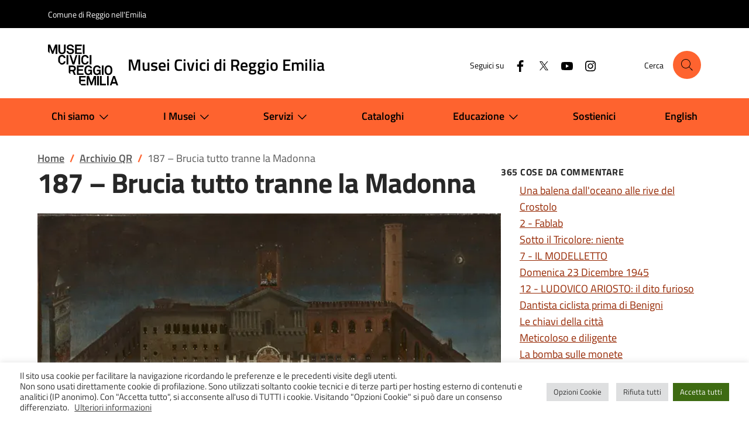

--- FILE ---
content_type: text/html; charset=UTF-8
request_url: https://www.musei.re.it/archivio-qr/qr-028/
body_size: 20420
content:
<!doctype html>
<html lang="it-IT">
<head>
	<meta charset="UTF-8">
	<meta name="viewport" content="width=device-width, initial-scale=1">
	<link rel="profile" href="https://gmpg.org/xfn/11">

	<title>187 &#8211; Brucia tutto tranne la Madonna &#8211; Musei Civici di Reggio Emilia</title>
<meta name='robots' content='max-image-preview:large' />
	<style>img:is([sizes="auto" i], [sizes^="auto," i]) { contain-intrinsic-size: 3000px 1500px }</style>
	<link rel="alternate" type="application/rss+xml" title="Musei Civici di Reggio Emilia &raquo; Feed" href="https://www.musei.re.it/feed/" />
<link rel="alternate" type="application/rss+xml" title="Musei Civici di Reggio Emilia &raquo; Feed dei commenti" href="https://www.musei.re.it/comments/feed/" />
<script>
window._wpemojiSettings = {"baseUrl":"https:\/\/s.w.org\/images\/core\/emoji\/16.0.1\/72x72\/","ext":".png","svgUrl":"https:\/\/s.w.org\/images\/core\/emoji\/16.0.1\/svg\/","svgExt":".svg","source":{"concatemoji":"https:\/\/www.musei.re.it\/wp-includes\/js\/wp-emoji-release.min.js?ver=6.8.3"}};
/*! This file is auto-generated */
!function(s,n){var o,i,e;function c(e){try{var t={supportTests:e,timestamp:(new Date).valueOf()};sessionStorage.setItem(o,JSON.stringify(t))}catch(e){}}function p(e,t,n){e.clearRect(0,0,e.canvas.width,e.canvas.height),e.fillText(t,0,0);var t=new Uint32Array(e.getImageData(0,0,e.canvas.width,e.canvas.height).data),a=(e.clearRect(0,0,e.canvas.width,e.canvas.height),e.fillText(n,0,0),new Uint32Array(e.getImageData(0,0,e.canvas.width,e.canvas.height).data));return t.every(function(e,t){return e===a[t]})}function u(e,t){e.clearRect(0,0,e.canvas.width,e.canvas.height),e.fillText(t,0,0);for(var n=e.getImageData(16,16,1,1),a=0;a<n.data.length;a++)if(0!==n.data[a])return!1;return!0}function f(e,t,n,a){switch(t){case"flag":return n(e,"\ud83c\udff3\ufe0f\u200d\u26a7\ufe0f","\ud83c\udff3\ufe0f\u200b\u26a7\ufe0f")?!1:!n(e,"\ud83c\udde8\ud83c\uddf6","\ud83c\udde8\u200b\ud83c\uddf6")&&!n(e,"\ud83c\udff4\udb40\udc67\udb40\udc62\udb40\udc65\udb40\udc6e\udb40\udc67\udb40\udc7f","\ud83c\udff4\u200b\udb40\udc67\u200b\udb40\udc62\u200b\udb40\udc65\u200b\udb40\udc6e\u200b\udb40\udc67\u200b\udb40\udc7f");case"emoji":return!a(e,"\ud83e\udedf")}return!1}function g(e,t,n,a){var r="undefined"!=typeof WorkerGlobalScope&&self instanceof WorkerGlobalScope?new OffscreenCanvas(300,150):s.createElement("canvas"),o=r.getContext("2d",{willReadFrequently:!0}),i=(o.textBaseline="top",o.font="600 32px Arial",{});return e.forEach(function(e){i[e]=t(o,e,n,a)}),i}function t(e){var t=s.createElement("script");t.src=e,t.defer=!0,s.head.appendChild(t)}"undefined"!=typeof Promise&&(o="wpEmojiSettingsSupports",i=["flag","emoji"],n.supports={everything:!0,everythingExceptFlag:!0},e=new Promise(function(e){s.addEventListener("DOMContentLoaded",e,{once:!0})}),new Promise(function(t){var n=function(){try{var e=JSON.parse(sessionStorage.getItem(o));if("object"==typeof e&&"number"==typeof e.timestamp&&(new Date).valueOf()<e.timestamp+604800&&"object"==typeof e.supportTests)return e.supportTests}catch(e){}return null}();if(!n){if("undefined"!=typeof Worker&&"undefined"!=typeof OffscreenCanvas&&"undefined"!=typeof URL&&URL.createObjectURL&&"undefined"!=typeof Blob)try{var e="postMessage("+g.toString()+"("+[JSON.stringify(i),f.toString(),p.toString(),u.toString()].join(",")+"));",a=new Blob([e],{type:"text/javascript"}),r=new Worker(URL.createObjectURL(a),{name:"wpTestEmojiSupports"});return void(r.onmessage=function(e){c(n=e.data),r.terminate(),t(n)})}catch(e){}c(n=g(i,f,p,u))}t(n)}).then(function(e){for(var t in e)n.supports[t]=e[t],n.supports.everything=n.supports.everything&&n.supports[t],"flag"!==t&&(n.supports.everythingExceptFlag=n.supports.everythingExceptFlag&&n.supports[t]);n.supports.everythingExceptFlag=n.supports.everythingExceptFlag&&!n.supports.flag,n.DOMReady=!1,n.readyCallback=function(){n.DOMReady=!0}}).then(function(){return e}).then(function(){var e;n.supports.everything||(n.readyCallback(),(e=n.source||{}).concatemoji?t(e.concatemoji):e.wpemoji&&e.twemoji&&(t(e.twemoji),t(e.wpemoji)))}))}((window,document),window._wpemojiSettings);
</script>
<link rel='stylesheet' id='eo-leaflet.js-css' href='https://www.musei.re.it/wp-content/plugins/event-organiser/lib/leaflet/leaflet.min.css?ver=1.4.0' media='all' />
<style id='eo-leaflet.js-inline-css'>
.leaflet-popup-close-button{box-shadow:none!important;}
</style>
<style id='wp-emoji-styles-inline-css'>

	img.wp-smiley, img.emoji {
		display: inline !important;
		border: none !important;
		box-shadow: none !important;
		height: 1em !important;
		width: 1em !important;
		margin: 0 0.07em !important;
		vertical-align: -0.1em !important;
		background: none !important;
		padding: 0 !important;
	}
</style>
<style id='safe-svg-svg-icon-style-inline-css'>
.safe-svg-cover{text-align:center}.safe-svg-cover .safe-svg-inside{display:inline-block;max-width:100%}.safe-svg-cover svg{fill:currentColor;height:100%;max-height:100%;max-width:100%;width:100%}

</style>
<link rel='stylesheet' id='cookie-law-info-css' href='https://www.musei.re.it/wp-content/plugins/cookie-law-info/legacy/public/css/cookie-law-info-public.css?ver=3.3.6' media='all' />
<link rel='stylesheet' id='cookie-law-info-gdpr-css' href='https://www.musei.re.it/wp-content/plugins/cookie-law-info/legacy/public/css/cookie-law-info-gdpr.css?ver=3.3.6' media='all' />
<link rel='stylesheet' id='theme-fonts-css' href='https://www.musei.re.it/wp-content/themes/musei24/assets/css/fonts.css?ver=0.1.0' media='all' />
<link rel='stylesheet' id='theme-bi-css' href='https://www.musei.re.it/wp-content/themes/musei24/assets/lib/bs-ita/css/bootstrap-italia.min.css?ver=2.8.4' media='all' />
<link rel='stylesheet' id='theme-main-css' href='https://www.musei.re.it/wp-content/themes/musei24/assets/css/main.css?ver=0.1.0' media='all' />
<link rel='stylesheet' id='theme-wp-css' href='https://www.musei.re.it/wp-content/themes/musei24/assets/css/wp.css?ver=0.1.0' media='all' />
<link rel='stylesheet' id='musei24-css' href='https://www.musei.re.it/wp-content/themes/musei24/style.css?ver=0.1.0' media='all' />
<script src="https://code.jquery.com/jquery-3.7.1.min.js?ver=3.7.1" id="jquery-js"></script>
<script id="cookie-law-info-js-extra">
var Cli_Data = {"nn_cookie_ids":["utakip","utaini","wpEmojiSettingsSupports","YSC","VISITOR_INFO1_LIVE","VISITOR_PRIVACY_METADATA","yt-remote-device-id","ytidb::LAST_RESULT_ENTRY_KEY","yt-player-headers-readable","yt-remote-connected-devices","yt-remote-session-app","yt-remote-cast-installed","yt-remote-session-name","yt-remote-fast-check-period"],"cookielist":[],"non_necessary_cookies":{"necessary":["wpEmojiSettingsSupports"],"functional":["yt-remote-device-id","ytidb::LAST_RESULT_ENTRY_KEY","yt-player-headers-readable","yt-remote-connected-devices","yt-remote-session-app","yt-remote-cast-installed","yt-remote-session-name","yt-remote-fast-check-period"],"advertisement":["YSC","VISITOR_INFO1_LIVE","VISITOR_PRIVACY_METADATA"],"others":["utakip","utaini"]},"ccpaEnabled":"","ccpaRegionBased":"","ccpaBarEnabled":"","strictlyEnabled":["necessary","obligatoire"],"ccpaType":"gdpr","js_blocking":"1","custom_integration":"","triggerDomRefresh":"","secure_cookies":""};
var cli_cookiebar_settings = {"animate_speed_hide":"500","animate_speed_show":"500","background":"#FFF","border":"#b1a6a6c2","border_on":"","button_1_button_colour":"#3e6b12","button_1_button_hover":"#32560e","button_1_link_colour":"#fff","button_1_as_button":"1","button_1_new_win":"","button_2_button_colour":"#333","button_2_button_hover":"#292929","button_2_link_colour":"#444","button_2_as_button":"","button_2_hidebar":"","button_3_button_colour":"#dedfe0","button_3_button_hover":"#b2b2b3","button_3_link_colour":"#333333","button_3_as_button":"1","button_3_new_win":"","button_4_button_colour":"#dedfe0","button_4_button_hover":"#b2b2b3","button_4_link_colour":"#333333","button_4_as_button":"1","button_7_button_colour":"#3e6b12","button_7_button_hover":"#32560e","button_7_link_colour":"#fff","button_7_as_button":"1","button_7_new_win":"","font_family":"inherit","header_fix":"","notify_animate_hide":"1","notify_animate_show":"","notify_div_id":"#cookie-law-info-bar","notify_position_horizontal":"right","notify_position_vertical":"bottom","scroll_close":"","scroll_close_reload":"","accept_close_reload":"","reject_close_reload":"","showagain_tab":"1","showagain_background":"#fff","showagain_border":"#000","showagain_div_id":"#cookie-law-info-again","showagain_x_position":"100px","text":"#333333","show_once_yn":"","show_once":"10000","logging_on":"","as_popup":"","popup_overlay":"1","bar_heading_text":"","cookie_bar_as":"banner","popup_showagain_position":"bottom-right","widget_position":"left"};
var log_object = {"ajax_url":"https:\/\/www.musei.re.it\/wp-admin\/admin-ajax.php"};
</script>
<script src="https://www.musei.re.it/wp-content/plugins/cookie-law-info/legacy/public/js/cookie-law-info-public.js?ver=3.3.6" id="cookie-law-info-js"></script>
<script id="bodhi_svg_inline-js-extra">
var svgSettings = {"skipNested":""};
</script>
<script src="https://www.musei.re.it/wp-content/plugins/svg-support/js/min/svgs-inline-min.js" id="bodhi_svg_inline-js"></script>
<script id="bodhi_svg_inline-js-after">
cssTarget={"Bodhi":"img.style-svg","ForceInlineSVG":"style-svg"};ForceInlineSVGActive="false";frontSanitizationEnabled=false;
</script>
<link rel="https://api.w.org/" href="https://www.musei.re.it/wp-json/" /><link rel="alternate" title="JSON" type="application/json" href="https://www.musei.re.it/wp-json/wp/v2/pages/9921" /><link rel="EditURI" type="application/rsd+xml" title="RSD" href="https://www.musei.re.it/xmlrpc.php?rsd" />
<meta name="generator" content="WordPress 6.8.3" />
<link rel="canonical" href="https://www.musei.re.it/archivio-qr/qr-028/" />
<link rel='shortlink' href='https://www.musei.re.it/?p=9921' />
<link rel="alternate" title="oEmbed (JSON)" type="application/json+oembed" href="https://www.musei.re.it/wp-json/oembed/1.0/embed?url=https%3A%2F%2Fwww.musei.re.it%2Farchivio-qr%2Fqr-028%2F" />
<link rel="alternate" title="oEmbed (XML)" type="text/xml+oembed" href="https://www.musei.re.it/wp-json/oembed/1.0/embed?url=https%3A%2F%2Fwww.musei.re.it%2Farchivio-qr%2Fqr-028%2F&#038;format=xml" />

<style type="text/css" id="breadcrumb-trail-css">.breadcrumbs .trail-browse,.breadcrumbs .trail-items,.breadcrumbs .trail-items li {display: inline-block;margin:0;padding: 0;border:none;background:transparent;text-indent: 0;}.breadcrumbs .trail-browse {font-size: inherit;font-style:inherit;font-weight: inherit;color: inherit;}.breadcrumbs .trail-items {list-style: none;}.trail-items li::after {content: "\002F";padding: 0 0.5em;}.trail-items li:last-of-type::after {display: none;}</style>
		<style type="text/css">
					.site-title,
			.site-description {
				position: absolute;
				clip: rect(1px, 1px, 1px, 1px);
				}
					</style>
		<link rel="icon" href="https://www.musei.re.it/wp-content/uploads/2024/09/favicon.svg" sizes="32x32" />
<link rel="icon" href="https://www.musei.re.it/wp-content/uploads/2024/09/favicon.svg" sizes="192x192" />
<link rel="apple-touch-icon" href="https://www.musei.re.it/wp-content/uploads/2024/09/favicon.svg" />
<meta name="msapplication-TileImage" content="https://www.musei.re.it/wp-content/uploads/2024/09/favicon.svg" />

<!-- BEGIN Analytics Insights v6.3.11 - https://wordpress.org/plugins/analytics-insights/ -->
<script async src="https://www.googletagmanager.com/gtag/js?id=G-529Z2XNRND"></script>
<script>
  window.dataLayer = window.dataLayer || [];
  function gtag(){dataLayer.push(arguments);}
  gtag('js', new Date());
  gtag('config', 'G-529Z2XNRND', {
	'anonymize_ip': true
  });
  if (window.performance) {
    var timeSincePageLoad = Math.round(performance.now());
    gtag('event', 'timing_complete', {
      'name': 'load',
      'value': timeSincePageLoad,
      'event_category': 'JS Dependencies'
    });
  }
</script>
<!-- END Analytics Insights -->
		<style id="wp-custom-css">
			/* Icone sedi */
.hero-icon {
	padding:0px;
}

/* Mappa sotto a submenu */
.leaflet-container.leaflet-touch-drag.leaflet-touch-zoom {
    z-index: 0;
}

/* Video incorporati */
iframe {
    width: 100%;
}
:where(.entry-content) iframe:not(.wp-embedded-content) {
    aspect-ratio: 16/9;
    height: auto;
}

/* Widget titolo */
.widget-title {
	line-height:1.2;
	letter-spacing:0.5px;
}

/* Card meta */
.card-meta .meta-cat {
    letter-spacing: 1px;
}


/* Pagination notizie */
.pagination .page-item .page-link[aria-current] {
    border: 1px solid #FE632F;
    color: #FE632F;
    pointer-events: none;
}

.icon-primary {
    fill: #FE632F !important;
}

.pagination-wrapper {
	justify-content: center!important;
}


/* Calendario testo */
.eo_widget_calendar caption {
    font-weight: 700;
    font-size: 1.1em;
    letter-spacing: 1px;
    caption-side: top;
    text-align: center;
    /* color: orange; */
}

.eo_widget_calendar tbody td a {
		font-weight: 700;
    color: #787878;
}

/* Titolo */
.entry-title {
    margin-bottom: 1.5rem;
}

/* Testo accordion */
.accordion-item {
	color:#585858;
}


/* Img in evidenza */
.post-thumbnail > img {
	width:100%;
}

/* Museo Psichiatria */
/* ricentraggio icona */
.single-sede.postid-72 .hero-icon {
	object-fit: none;
	object-position: calc(50% + 45px) 45%;
	/* object-position: -360% 30%; */
}
@supports ( object-view-box:inset(0) ) {
 .single-sede.postid-72 .hero-icon  {
 	object-fit: contain;
 	object-view-box: inset(10% 50% 15% 2%);
 	object-position: center;
 }
	
/* Accordion */
	
.accordion-button {
		border-top:0px!important;
	}		</style>
		</head>

<body class="wp-singular page-template-default page page-id-9921 page-child parent-pageid-9761 wp-custom-logo wp-theme-musei24 fat-gallery-move">

<div id="page" class="site">
	<a class="skip-link skiplinks visually-hidden-focusable" href="#primary">Salta al contenuto</a>

	<header class="it-header-wrapper site-header">

		<div class="it-header-slim-wrapper">
	<div class="container">
		<div class="row">
			<div class="col-12">
				<div class="it-header-slim-wrapper-content">

					<a class="navbar-brand" href="https://www.comune.reggio-emilia.re.it/" target="_blank">Comune di Reggio nell'Emilia</a>

					
					<div class="it-header-slim-right-zone">
										</div>

				</div>
			</div>
		</div>
	</div>
</div>

		<div class="it-header-center-wrapper theme-light px-0">
	<div class="container">

		<div class="row">

			<div class="col-12">

				<div class="it-header-center-content-wrapper">

					<div class="it-brand-wrapper">
						<a href="https://www.musei.re.it" class="brand" rel="home">
															<img width="120" height="70" src="https://www.musei.re.it/wp-content/uploads/2024/05/musei-civici-reggio-emilia-logo.png" class="me-sm-3" alt="" decoding="async" />														<div class="it-brand-text pe-3">
																<div class="it-brand-title">Musei Civici di Reggio Emilia</div>
															</div>
						</a>
					</div>

					<div class="it-right-zone">

					<div class="it-socials d-none d-md-flex">
	<span>Seguici su</span>
	<ul class="d-inline-flex">
	<li>
		<a href="https://www.facebook.com/museicivicire/" aria-label="Facebook" target="_blank" title="Facebook">
			<svg class="icon">
				<use xlink:href="https://www.musei.re.it/wp-content/themes/musei24/assets/lib/bs-ita/svg/sprites.svg#it-facebook"></use>
			</svg>
		</a>
	</li>
	<li>
		<a href="https://twitter.com/museicivicire" aria-label="Twitter" target="_blank" title="Twitter">
			<svg class="icon">
				<use xlink:href="https://www.musei.re.it/wp-content/themes/musei24/assets/lib/bs-ita/svg/sprites.svg#it-twitter"></use>
			</svg>
		</a>
	</li>
	<li>
		<a href="https://www.youtube.com/channel/UCyGpyac8SXP6PJ4IY2UHWRw" aria-label="YouTube" target="_blank" title="YouTube">
			<svg class="icon">
				<use xlink:href="https://www.musei.re.it/wp-content/themes/musei24/assets/lib/bs-ita/svg/sprites.svg#it-youtube"></use>
			</svg>
		</a>
	</li>
	<li>
		<a href="https://www.instagram.com/museicivicire/" aria-label="Instagram" target="_blank" title="Instagram">
			<svg class="icon">
				<use xlink:href="https://www.musei.re.it/wp-content/themes/musei24/assets/lib/bs-ita/svg/sprites.svg#it-instagram"></use>
			</svg>
		</a>
	</li>
</ul>
</div>

					<div class="it-search-wrapper dropdown">
	<span class="d-none d-md-block">Cerca</span>
	<a class="search-link rounded-icon" role="button" aria-label="Cerca nel sito" aria-haspopup="true" aria-expanded="false" href="#search-modal" data-bs-toggle="modal" data-bs-target="#search-modal" id="search-open-btn">
		<svg class="icon" aria-hidden="true"><use href="https://www.musei.re.it/wp-content/themes/musei24/assets/lib/bs-ita/svg/sprites.svg#it-search"></use></svg>	</a>
</div>


					</div>

				</div>
			</div>
		</div>

	</div>
</div>

		<div class="it-header-navbar-wrapper">
	<div class="container">
		<div class="row">
			<div class="col-12">

				<nav class="navbar navbar-expand-lg has-megamenu" aria-label="Navigazione principale" id="nav-main-h">

					<button class="custom-navbar-toggler" type="button" aria-controls="nav1" aria-expanded="false" aria-label="Mostra/Nascondi la navigazione" data-bs-toggle="navbarcollapsible" data-bs-target="#nav1">
						<svg class="icon bg-override"><use href="https://www.musei.re.it/wp-content/themes/musei24/assets/lib/bs-ita/svg/sprites.svg#it-burger"></use></svg>
					</button>

					<div class="navbar-collapsable" id="nav1" style="display: none;">

						<div class="overlay" style="display: none;"></div>
						<div class="close-div">
							<button class="btn close-menu" type="button">
								<span class="visually-hidden">Nascondi la navigazione</span>
								<svg class="icon"><use href="https://www.musei.re.it/wp-content/themes/musei24/assets/lib/bs-ita/svg/sprites.svg#it-close-big"></use></svg>
							</button>
						</div>

						<div class="menu-wrapper menu-menu-1-container"><ul id="primary-menu" class="navbar-nav"><li itemscope="itemscope" itemtype="https://www.schema.org/SiteNavigationElement" id="menu-item-45955" class="menu-item menu-item-type-custom menu-item-object-custom menu-item-has-children dropdown menu-item-45955 nav-item"><a title="Chi siamo" href="#" data-toggle="dropdown" data-bs-toggle="dropdown" aria-haspopup="true" aria-expanded="false" class="dropdown-toggle nav-link" id="menu-item-dropdown-45955">Chi siamo<svg class="icon" aria-hidden="true"><use href="https://www.musei.re.it/wp-content/themes/musei24/assets/lib/bs-ita/svg/sprites.svg#it-expand"></use></svg></a>
<ul class="dropdown-menu" aria-labelledby="menu-item-dropdown-45955" >
	<li itemscope="itemscope" itemtype="https://www.schema.org/SiteNavigationElement" id="menu-item-48952" class="menu-item menu-item-type-custom menu-item-object-custom menu-item-48952 nav-item"><a title="Presentazione" href="https://www.musei.re.it/chi-siamo/presentazione/" class="dropdown-item">Presentazione</a></li>
	<li itemscope="itemscope" itemtype="https://www.schema.org/SiteNavigationElement" id="menu-item-45961" class="menu-item menu-item-type-custom menu-item-object-custom menu-item-45961 nav-item"><a title="Contatti" href="https://www.musei.re.it/chi-siamo/contatti/" class="dropdown-item">Contatti</a></li>
	<li itemscope="itemscope" itemtype="https://www.schema.org/SiteNavigationElement" id="menu-item-47345" class="menu-item menu-item-type-post_type menu-item-object-page menu-item-47345 nav-item"><a title="Orari di apertura" href="https://www.musei.re.it/chi-siamo/orari-di-apertura/" class="dropdown-item">Orari di apertura</a></li>
	<li itemscope="itemscope" itemtype="https://www.schema.org/SiteNavigationElement" id="menu-item-47363" class="menu-item menu-item-type-post_type menu-item-object-page menu-item-47363 nav-item"><a title="Sostieni i Musei Civici" href="https://www.musei.re.it/chi-siamo/sostieni-i-musei-civici/" class="dropdown-item">Sostieni i Musei Civici</a></li>
	<li itemscope="itemscope" itemtype="https://www.schema.org/SiteNavigationElement" id="menu-item-47273" class="menu-item menu-item-type-custom menu-item-object-custom menu-item-47273 nav-item"><a title="Report" href="https://www.musei.re.it/chi-siamo/report/" class="dropdown-item">Report</a></li>
	<li itemscope="itemscope" itemtype="https://www.schema.org/SiteNavigationElement" id="menu-item-50918" class="menu-item menu-item-type-post_type menu-item-object-page menu-item-50918 nav-item"><a title="Esplora" href="https://www.musei.re.it/esplora/" class="dropdown-item">Esplora</a></li>
</ul>
</li>
<li itemscope="itemscope" itemtype="https://www.schema.org/SiteNavigationElement" id="menu-item-48116" class="megamenu menu-item menu-item-type-custom menu-item-object-custom menu-item-has-children dropdown menu-item-48116 nav-item"><a title="I Musei" href="#" data-toggle="dropdown" data-bs-toggle="dropdown" aria-haspopup="true" aria-expanded="false" class="dropdown-toggle nav-link" id="menu-item-dropdown-48116">I Musei<svg class="icon" aria-hidden="true"><use href="https://www.musei.re.it/wp-content/themes/musei24/assets/lib/bs-ita/svg/sprites.svg#it-expand"></use></svg></a>
<div class="dropdown-menu" aria-labelledby="menu-item-dropdown-48116" >
<ul class="flex-lg-nowrap list-unstyled row">
	<li itemscope="itemscope" itemtype="https://www.schema.org/SiteNavigationElement" id="menu-item-46188" class="menu-item menu-item-type-post_type menu-item-object-page menu-item-has-children dropdown menu-item-46188 nav-item col-lg-6 flex-column"><span class="dropdown-header h6" title="SEDI" class="dropdown-item dropdown-header">SEDI</span>
	<ul class="list-unstyled" aria-labelledby="menu-item-dropdown-48116" >
		<li itemscope="itemscope" itemtype="https://www.schema.org/SiteNavigationElement" id="menu-item-45966" class="menu-item menu-item-type-post_type menu-item-object-sede menu-item-45966 nav-item"><a title="Palazzo dei Musei" href="https://www.musei.re.it/sede/palazzo-dei-musei/" class="dropdown-item">Palazzo dei Musei</a></li>
		<li itemscope="itemscope" itemtype="https://www.schema.org/SiteNavigationElement" id="menu-item-46195" class="menu-item menu-item-type-post_type menu-item-object-sede menu-item-46195 nav-item"><a title="Galleria Parmeggiani" href="https://www.musei.re.it/sede/galleria-parmeggiani/" class="dropdown-item">Galleria Parmeggiani</a></li>
		<li itemscope="itemscope" itemtype="https://www.schema.org/SiteNavigationElement" id="menu-item-46194" class="menu-item menu-item-type-post_type menu-item-object-sede menu-item-46194 nav-item"><a title="Museo del Tricolore" href="https://www.musei.re.it/sede/museo-del-tricolore/" class="dropdown-item">Museo del Tricolore</a></li>
		<li itemscope="itemscope" itemtype="https://www.schema.org/SiteNavigationElement" id="menu-item-46193" class="menu-item menu-item-type-post_type menu-item-object-sede menu-item-46193 nav-item"><a title="Museo del Santuario della Beata Vergine della Ghiara" href="https://www.musei.re.it/sede/museo-del-santuario-della-beata-vergine-della-ghiara/" class="dropdown-item">Museo del Santuario della Beata Vergine della Ghiara</a></li>
		<li itemscope="itemscope" itemtype="https://www.schema.org/SiteNavigationElement" id="menu-item-46191" class="menu-item menu-item-type-post_type menu-item-object-sede menu-item-46191 nav-item"><a title="Il Mauriziano" href="https://www.musei.re.it/sede/il-mauriziano/" class="dropdown-item">Il Mauriziano</a></li>
		<li itemscope="itemscope" itemtype="https://www.schema.org/SiteNavigationElement" id="menu-item-46192" class="menu-item menu-item-type-post_type menu-item-object-sede menu-item-46192 nav-item"><a title="Museo di Storia della Psichiatria" href="https://www.musei.re.it/sede/museo-della-psichiatria/" class="dropdown-item">Museo di Storia della Psichiatria</a></li>
		<li itemscope="itemscope" itemtype="https://www.schema.org/SiteNavigationElement" id="menu-item-46190" class="menu-item menu-item-type-post_type menu-item-object-sede menu-item-46190 nav-item"><a title="Biblioteca delle Arti" href="https://www.musei.re.it/sede/biblioteca-delle-arti/" class="dropdown-item">Biblioteca delle Arti</a></li>
		<li itemscope="itemscope" itemtype="https://www.schema.org/SiteNavigationElement" id="menu-item-46765" class="menu-item menu-item-type-post_type menu-item-object-sede menu-item-46765 nav-item"><a title="Chiostri di San Pietro" href="https://www.musei.re.it/sede/chiostri-di-san-pietro/" class="dropdown-item">Chiostri di San Pietro</a></li>
	</ul>
</li>
	<li itemscope="itemscope" itemtype="https://www.schema.org/SiteNavigationElement" id="menu-item-45957" class="menu-item menu-item-type-custom menu-item-object-custom menu-item-has-children dropdown menu-item-45957 nav-item col-lg-6 flex-column"><span class="dropdown-header h6" title="COLLEZIONI" class="dropdown-item dropdown-header">COLLEZIONI</span>
	<ul class="list-unstyled" aria-labelledby="menu-item-dropdown-48116" >
		<li itemscope="itemscope" itemtype="https://www.schema.org/SiteNavigationElement" id="menu-item-47230" class="menu-item menu-item-type-custom menu-item-object-custom menu-item-47230 nav-item"><a title="Palazzo dei Musei" href="https://www.musei.re.it/collezioni/collezioni-del-palazzo-dei-musei/" class="dropdown-item">Palazzo dei Musei</a></li>
		<li itemscope="itemscope" itemtype="https://www.schema.org/SiteNavigationElement" id="menu-item-47226" class="menu-item menu-item-type-custom menu-item-object-custom menu-item-47226 nav-item"><a title="Galleria Parmeggiani" href="https://www.musei.re.it/collezioni/galleria-parmeggiani/" class="dropdown-item">Galleria Parmeggiani</a></li>
		<li itemscope="itemscope" itemtype="https://www.schema.org/SiteNavigationElement" id="menu-item-47227" class="menu-item menu-item-type-custom menu-item-object-custom menu-item-47227 nav-item"><a title="Museo del Tricolore" href="https://www.musei.re.it/collezioni/museo-del-tricolore/" class="dropdown-item">Museo del Tricolore</a></li>
		<li itemscope="itemscope" itemtype="https://www.schema.org/SiteNavigationElement" id="menu-item-47228" class="menu-item menu-item-type-custom menu-item-object-custom menu-item-47228 nav-item"><a title="Museo del Santuario della Beata Vergine della Ghiara" href="https://www.musei.re.it/collezioni/museo-del-santuario-della-beata-vergine-della-ghiara/" class="dropdown-item">Museo del Santuario della Beata Vergine della Ghiara</a></li>
		<li itemscope="itemscope" itemtype="https://www.schema.org/SiteNavigationElement" id="menu-item-47229" class="menu-item menu-item-type-custom menu-item-object-custom menu-item-47229 nav-item"><a title="Museo di Storia della Psichiatria" href="https://www.musei.re.it/collezioni/museo-di-storia-della-psichiatria/" class="dropdown-item">Museo di Storia della Psichiatria</a></li>
	</ul>
</li>
</ul>
</div>
</li>
<li itemscope="itemscope" itemtype="https://www.schema.org/SiteNavigationElement" id="menu-item-47237" class="menu-item menu-item-type-custom menu-item-object-custom menu-item-has-children dropdown menu-item-47237 nav-item"><a title="Servizi" href="#" data-toggle="dropdown" data-bs-toggle="dropdown" aria-haspopup="true" aria-expanded="false" class="dropdown-toggle nav-link" id="menu-item-dropdown-47237">Servizi<svg class="icon" aria-hidden="true"><use href="https://www.musei.re.it/wp-content/themes/musei24/assets/lib/bs-ita/svg/sprites.svg#it-expand"></use></svg></a>
<ul class="dropdown-menu" aria-labelledby="menu-item-dropdown-47237" >
	<li itemscope="itemscope" itemtype="https://www.schema.org/SiteNavigationElement" id="menu-item-47246" class="menu-item menu-item-type-custom menu-item-object-custom menu-item-47246 nav-item"><a title="Servizi" href="https://www.musei.re.it/servizi/" class="dropdown-item">Servizi</a></li>
	<li itemscope="itemscope" itemtype="https://www.schema.org/SiteNavigationElement" id="menu-item-49818" class="menu-item menu-item-type-post_type menu-item-object-page menu-item-49818 nav-item"><a title="Newsletter" href="https://www.musei.re.it/newsletter/" class="dropdown-item">Newsletter</a></li>
	<li itemscope="itemscope" itemtype="https://www.schema.org/SiteNavigationElement" id="menu-item-47242" class="menu-item menu-item-type-custom menu-item-object-custom menu-item-47242 nav-item"><a title="Carta dei servizi" href="https://www.musei.re.it/servizi/carta-dei-servizi/" class="dropdown-item">Carta dei servizi</a></li>
	<li itemscope="itemscope" itemtype="https://www.schema.org/SiteNavigationElement" id="menu-item-47264" class="menu-item menu-item-type-custom menu-item-object-custom menu-item-47264 nav-item"><a title="Accessibilità" href="https://form.agid.gov.it/view/bdb20ffe-3590-4abd-a148-1e4950b01d03" class="dropdown-item">Accessibilità</a></li>
	<li itemscope="itemscope" itemtype="https://www.schema.org/SiteNavigationElement" id="menu-item-50931" class="menu-item menu-item-type-post_type menu-item-object-page menu-item-50931 nav-item"><a title="P.E.B.A." href="https://www.musei.re.it/servizi/peba/" class="dropdown-item">P.E.B.A.</a></li>
</ul>
</li>
<li itemscope="itemscope" itemtype="https://www.schema.org/SiteNavigationElement" id="menu-item-48348" class="menu-item menu-item-type-post_type menu-item-object-page menu-item-48348 nav-item"><a title="Cataloghi" href="https://www.musei.re.it/cataloghi/" class="nav-link">Cataloghi</a></li>
<li itemscope="itemscope" itemtype="https://www.schema.org/SiteNavigationElement" id="menu-item-48118" class="menu-item menu-item-type-post_type menu-item-object-page menu-item-has-children dropdown menu-item-48118 nav-item"><a title="Educazione" href="#" data-toggle="dropdown" data-bs-toggle="dropdown" aria-haspopup="true" aria-expanded="false" class="dropdown-toggle nav-link" id="menu-item-dropdown-48118">Educazione<svg class="icon" aria-hidden="true"><use href="https://www.musei.re.it/wp-content/themes/musei24/assets/lib/bs-ita/svg/sprites.svg#it-expand"></use></svg></a>
<ul class="dropdown-menu" aria-labelledby="menu-item-dropdown-48118" >
	<li itemscope="itemscope" itemtype="https://www.schema.org/SiteNavigationElement" id="menu-item-48309" class="menu-item menu-item-type-post_type menu-item-object-page menu-item-48309 nav-item"><a title="Il Museo per la Scuola" href="https://www.musei.re.it/educazione/per-la-scuola/" class="dropdown-item">Il Museo per la Scuola</a></li>
	<li itemscope="itemscope" itemtype="https://www.schema.org/SiteNavigationElement" id="menu-item-48310" class="menu-item menu-item-type-post_type menu-item-object-page menu-item-48310 nav-item"><a title="Per le famiglie" href="https://www.musei.re.it/educazione/per-le-famiglie/" class="dropdown-item">Per le famiglie</a></li>
	<li itemscope="itemscope" itemtype="https://www.schema.org/SiteNavigationElement" id="menu-item-48319" class="menu-item menu-item-type-post_type menu-item-object-page menu-item-48319 nav-item"><a title="Progetti per pubblici speciali" href="https://www.musei.re.it/educazione/progetti-per-pubblici-speciali/" class="dropdown-item">Progetti per pubblici speciali</a></li>
	<li itemscope="itemscope" itemtype="https://www.schema.org/SiteNavigationElement" id="menu-item-48928" class="menu-item menu-item-type-custom menu-item-object-custom menu-item-48928 nav-item"><a title="Multimedia" href="https://www.musei.re.it/multimedia" class="dropdown-item">Multimedia</a></li>
	<li itemscope="itemscope" itemtype="https://www.schema.org/SiteNavigationElement" id="menu-item-48321" class="menu-item menu-item-type-post_type menu-item-object-page menu-item-48321 nav-item"><a title="DIGITARCH – Digital Collection Curator for Archaeology" href="https://www.musei.re.it/educazione/digitarch-digital-collection-curator-for-archaeology/" class="dropdown-item">DIGITARCH – Digital Collection Curator for Archaeology</a></li>
	<li itemscope="itemscope" itemtype="https://www.schema.org/SiteNavigationElement" id="menu-item-50916" class="menu-item menu-item-type-post_type menu-item-object-page menu-item-50916 nav-item"><a title="Didart" href="https://www.musei.re.it/educazione/didart/" class="dropdown-item">Didart</a></li>
</ul>
</li>
<li itemscope="itemscope" itemtype="https://www.schema.org/SiteNavigationElement" id="menu-item-45960" class="menu-item menu-item-type-custom menu-item-object-custom menu-item-45960 nav-item"><a title="Sostienici" href="https://www.musei.re.it/chi-siamo/sostieni-i-musei-civici/" class="nav-link">Sostienici</a></li>
<li itemscope="itemscope" itemtype="https://www.schema.org/SiteNavigationElement" id="menu-item-48942" class="menu-item menu-item-type-custom menu-item-object-custom menu-item-48942 nav-item"><a title="English" href="https://www.musei.re.it/en/" class="nav-link">English</a></li>
</ul></div>
					</div>

				</nav>

			</div>
		</div>
	</div>
</div>

	</header>

<nav role="navigation" aria-label="Breadcrumbs" class="breadcrumb-trail breadcrumbs" itemprop="breadcrumb"><div class="container"><ul class="trail-items" itemscope itemtype="http://schema.org/BreadcrumbList"><meta name="numberOfItems" content="3" /><meta name="itemListOrder" content="Ascending" /><li itemprop="itemListElement" itemscope itemtype="http://schema.org/ListItem" class="trail-item trail-begin"><a href="https://www.musei.re.it/" rel="home" itemprop="item"><span itemprop="name">Home</span></a><meta itemprop="position" content="1" /></li><li itemprop="itemListElement" itemscope itemtype="http://schema.org/ListItem" class="trail-item"><a href="https://www.musei.re.it/archivio-qr/" itemprop="item"><span itemprop="name">Archivio QR</span></a><meta itemprop="position" content="2" /></li><li itemprop="itemListElement" itemscope itemtype="http://schema.org/ListItem" class="trail-item trail-end"><span itemprop="item"><span itemprop="name">187 &#8211; Brucia tutto tranne la Madonna</span></span><meta itemprop="position" content="3" /></li></ul></div></nav><div class="wrapper container" id="page-wrapper">

	<main id="primary" class="site-main">

		
<article id="post-9921" class="post-9921 page type-page status-publish has-post-thumbnail hentry">
	<header class="entry-header">
		<h1 class="entry-title">187 &#8211; Brucia tutto tranne la Madonna</h1>	</header><!-- .entry-header -->

			
			<div class="post-thumbnail">
				<img width="650" height="501" src="https://www.musei.re.it/wp-content/uploads/2014/04/28-festa-in-piazza.jpg" class="attachment-post-thumbnail size-post-thumbnail wp-post-image" alt="festa in piazza" decoding="async" fetchpriority="high" />			</div><!-- .post-thumbnail -->

			
	<div class="entry-content">
		<p>Ogni anno il 3 maggio, giorno dell’ Invenzione della Croce, era festa speciale per la Madonna della torre. Si celebravano funzioni nella piazza, sfilavano religiosi e religiose, le autorità rendevano omaggio, infine, la sera, sparavano i moschettieri e si accendevano le luminarie. Inaspettatamente la sera del 3 maggio 1578 una di queste luminarie innescò un grande incendio. Crollarono la copertura e l’interno del tiburio, fuse il piombo del tetto e le campane, spezzando la volta, si frantumarono sul pavimento della chiesa. In tanta rovina solamente la Madonna di Bartolomeo Spani rimase “senza ornamenti, affumicata ma miracolosamente illesa”. Due devoti coniugi Stefano Melli e Antea Castelli erano tra coloro che assistettero sbigottiti allo spettacolo e si proposero di rimediare a tanto danno.<br />
A distanza di tempo i due coniugi riuscirono a mettere a disposizione 800 ducatoni e 350 scudi d’oro per i restauri. I lavori terminarono nel 1604 e le celebrazioni furono riprese. Di queste celebrazioni resta memoria in un dipinto, opera di anonimo seicentesco, un po’ ingenuo e artisticamente modesto ma ricco di vita e accurato nella rappresentazione della piazza.<br />
Sullo sfondo della piazza, resa immensa da una sbilenca prospettiva, campeggia, tra palazzi merlati, la facciata del Duomo. Il rifacimento clementesco biancheggia sfavillante, in basso il timpano e il tiburio forniscono il punto focale della scena. Sul tiburio stesso e sulla torre dell’Orologio, in cui si vede lo scomparso affresco di Lelio Orsi rappresentante Apollo che guida il carro del sole, sui davanzali guizzano torce a vento. Sui balconi gruppi di cantori e di “trombetti” innalzano inni. Nella piazza si snoda una fastosa processione nella quale spiccano i bianchi veli muliebri che si raccolgono in ampi cerchi. Sotto il Comune soldati fucilano il cielo coi loro “schioppetti”. In alto a destra, a lato della torre del Bordello, splende la luna. (A.M.)<br />
Dove: <em>For inspiration only</em>, Diorama A</p>
<p>&nbsp;</p>
	</div><!-- .entry-content -->

	</article><!-- #post-9921 -->

	</main><!-- #main -->


<aside id="secondary" class="widget-area">
						  <section id="shailan-subpages-widget-3" class="widget shailan-subpages-widget">						<h2 class="widget-title">365 cose da commentare</h2>
					<div id="shailan-subpages-3">
						<ul class="subpages">
							<li class="page_item page-item-9763"><a href="https://www.musei.re.it/archivio-qr/qr-001/" title="Una balena dall&#8217;oceano alle rive del Crostolo" rel="">Una balena dall'oceano alle rive del Crostolo</a></li>
<li class="page_item page-item-9765"><a href="https://www.musei.re.it/archivio-qr/qr-002/" title="2 &#8211; Fablab" rel="">2 - Fablab</a></li>
<li class="page_item page-item-12376"><a href="https://www.musei.re.it/archivio-qr/qr-59/" title="Sotto il Tricolore: niente" rel="">Sotto il Tricolore: niente</a></li>
<li class="page_item page-item-9767"><a href="https://www.musei.re.it/archivio-qr/qr-003/" title="Il modelletto" rel="">7 - IL MODELLETTO</a></li>
<li class="page_item page-item-12419"><a href="https://www.musei.re.it/archivio-qr/qr-060/" title="Domenica 23 Dicembre 1945" rel="">Domenica 23 Dicembre 1945</a></li>
<li class="page_item page-item-9769"><a href="https://www.musei.re.it/archivio-qr/qr-004/" title="Ludovico Ariosto: il dito furioso" rel="">12 - LUDOVICO ARIOSTO: il dito furioso</a></li>
<li class="page_item page-item-9771"><a href="https://www.musei.re.it/archivio-qr/qr-005/" title="Dantista ciclista prima di Benigni" rel="">Dantista ciclista prima di Benigni</a></li>
<li class="page_item page-item-9773"><a href="https://www.musei.re.it/archivio-qr/qr-006/" title="Le chiavi della città" rel="">Le chiavi della città</a></li>
<li class="page_item page-item-9775"><a href="https://www.musei.re.it/archivio-qr/qr-007/" title="Meticoloso e diligente" rel="">Meticoloso e diligente</a></li>
<li class="page_item page-item-9777"><a href="https://www.musei.re.it/archivio-qr/qr-008/" title="La bomba sulle monete" rel="">La bomba sulle monete</a></li>
<li class="page_item page-item-12422"><a href="https://www.musei.re.it/archivio-qr/qr-061/" title="Il doppio : Giovanni Costetti e il dibattito interiore" rel="">Il doppio : Giovanni Costetti e il dibattito interiore</a></li>
<li class="page_item page-item-9781"><a href="https://www.musei.re.it/archivio-qr/qr-009/" title="Montesquieu e il ricchissimo ebreo" rel="">Montesquieu e il ricchissimo ebreo</a></li>
<li class="page_item page-item-12425"><a href="https://www.musei.re.it/archivio-qr/qr-062/" title="1591. Qualcuno non s&#8217;arrende" rel="">1591. Qualcuno non s'arrende</a></li>
<li class="page_item page-item-9779"><a href="https://www.musei.re.it/archivio-qr/qr-010/" title="Mons pietatis mutuum dat gratis" rel="">Mons pietatis mutuum dat gratis</a></li>
<li class="page_item page-item-12428"><a href="https://www.musei.re.it/archivio-qr/qr-63/" title="Photoshop con colori a olio" rel="">Photoshop con colori a olio</a></li>
<li class="page_item page-item-12430"><a href="https://www.musei.re.it/archivio-qr/qr-064/" title="San Lazzaro prima del manicomio" rel="">San Lazzaro prima del manicomio</a></li>
<li class="page_item page-item-9783"><a href="https://www.musei.re.it/archivio-qr/qr-011/" title="La forma interpreta espressivamente la funzione" rel="">La forma interpreta espressivamente la funzione</a></li>
<li class="page_item page-item-9785"><a href="https://www.musei.re.it/archivio-qr/qr-012/" title="L’America non è poi così lontana" rel="">L’America non è poi così lontana</a></li>
<li class="page_item page-item-9787"><a href="https://www.musei.re.it/archivio-qr/qr-013/" title="Scava scava scava" rel="">Scava scava scava</a></li>
<li class="page_item page-item-12432"><a href="https://www.musei.re.it/archivio-qr/qr-65/" title="L&#8217;opera contestata" rel="">L'opera contestata</a></li>
<li class="page_item page-item-10542"><a href="https://www.musei.re.it/archivio-qr/qr-046/" title="Vivat Pandur" rel="">Vivat Pandur</a></li>
<li class="page_item page-item-10871"><a href="https://www.musei.re.it/archivio-qr/qr-053/" title="Il castoro del Crostolo" rel="">Il castoro del Crostolo</a></li>
<li class="page_item page-item-9789"><a href="https://www.musei.re.it/archivio-qr/qr-014/" title="IL contabile del regno / Il principe dei ragionieri" rel="">IL contabile del regno / Il principe dei ragionieri</a></li>
<li class="page_item page-item-9791"><a href="https://www.musei.re.it/archivio-qr/qr-015/" title="Antonio Vallisneri, precursore dell&#8217;Illuminismo" rel="">Antonio Vallisneri, precursore dell'Illuminismo</a></li>
<li class="page_item page-item-12434"><a href="https://www.musei.re.it/archivio-qr/qr-84/" title="La salsiccia di S. Giacomino" rel="">La salsiccia di S. Giacomino</a></li>
<li class="page_item page-item-9793"><a href="https://www.musei.re.it/archivio-qr/qr-016/" title="Di sciabola e di bisturi" rel="">Di sciabola e di bisturi</a></li>
<li class="page_item page-item-9795"><a href="https://www.musei.re.it/archivio-qr/qr-017/" title="Fuggiasco tra i boschi dell&#8217;Appennino" rel="">Fuggiasco tra i boschi dell'Appennino</a></li>
<li class="page_item page-item-9797"><a href="https://www.musei.re.it/archivio-qr/qr-018/" title="100 &#8211; Il tubo venturi" rel="">100 - Il tubo venturi</a></li>
<li class="page_item page-item-12436"><a href="https://www.musei.re.it/archivio-qr/qr-67/" title="La zuppa di Carlo Alberto" rel="">La zuppa di Carlo Alberto</a></li>
<li class="page_item page-item-12438"><a href="https://www.musei.re.it/archivio-qr/qr-68/" title="Attentato alla pubblica incolumità" rel="">Attentato alla pubblica incolumità</a></li>
<li class="page_item page-item-9799"><a href="https://www.musei.re.it/archivio-qr/qr-019/" title="115 &#8211; Amici per la pelle. L’astronomo Angelo Secchi e il paletnologo Gaetano Chierici" rel="">115 - Amici per la pelle. L’astronomo Angelo Secchi e il paletnologo Gaetano Chierici</a></li>
<li class="page_item page-item-10537"><a href="https://www.musei.re.it/archivio-qr/qr-044/" title="Un fisico alla corte del Granduca" rel="">Un fisico alla corte del Granduca</a></li>
<li class="page_item page-item-9801"><a href="https://www.musei.re.it/archivio-qr/qr-020/" title="125 &#8211; Bonaventura Corti e i microscopi della duchessa" rel="">125 - Bonaventura Corti e i microscopi della duchessa</a></li>
<li class="page_item page-item-9906"><a href="https://www.musei.re.it/archivio-qr/qr-021/" title="130 &#8211; Come un&#8217;apparizione, poi fu la televisione" rel="">130 - Come un'apparizione, poi fu la televisione</a></li>
<li class="page_item page-item-9908"><a href="https://www.musei.re.it/archivio-qr/qr-022/" title="132 &#8211; “Il trio”: Chierici, Pigorini e Strobel e la scuola italiana di Paletnologia" rel="">132 - “Il trio”: Chierici, Pigorini e Strobel e la scuola italiana di Paletnologia</a></li>
<li class="page_item page-item-12441"><a href="https://www.musei.re.it/archivio-qr/qr-69/" title="&#8220;Les Chassepots ont fait des merveilles&#8221; o del sacrificio" rel="">"Les Chassepots ont fait des merveilles" o del sacrificio</a></li>
<li class="page_item page-item-12444"><a href="https://www.musei.re.it/archivio-qr/qr-141/" title="Pagliette e locomotive" rel="">Pagliette e locomotive</a></li>
<li class="page_item page-item-12447"><a href="https://www.musei.re.it/archivio-qr/qr-071/" title="La sala del Tricolore prima del Tricolore" rel="">La sala del Tricolore prima del Tricolore</a></li>
<li class="page_item page-item-9910"><a href="https://www.musei.re.it/archivio-qr/qr-023/" title="147 &#8211; Da ambulanti a patrizi" rel="">147 - Da ambulanti a patrizi</a></li>
<li class="page_item page-item-12488"><a href="https://www.musei.re.it/archivio-qr/qr-72/" title="La libertà degli altri o dell&#8217;illudere" rel="">La libertà degli altri o dell'illudere</a></li>
<li class="page_item page-item-9912"><a href="https://www.musei.re.it/archivio-qr/qr-024/" title="153 &#8211; Andar per &#8220;bibelots&#8221;" rel="">153 - Andar per "bibelots"</a></li>
<li class="page_item page-item-9914"><a href="https://www.musei.re.it/archivio-qr/qr-025/" title="162 &#8211; In difesa degli armeni" rel="">162 - In difesa degli armeni</a></li>
<li class="page_item page-item-12494"><a href="https://www.musei.re.it/archivio-qr/qr-073/" title="Una facciata autobiografica" rel="">Una facciata autobiografica</a></li>
<li class="page_item page-item-9916"><a href="https://www.musei.re.it/archivio-qr/qr-026/" title="165 &#8211; Brillanti e granate" rel="">165 - Brillanti e granate</a></li>
<li class="page_item page-item-12359"><a href="https://www.musei.re.it/archivio-qr/qr-074/" title="Polifemo in Massachussetts" rel="">Polifemo in Massachussetts</a></li>
<li class="page_item page-item-12497"><a href="https://www.musei.re.it/archivio-qr/qr-075/" title="170 &#8211; Alle 5 della sera. Da un cespo di insalata alla repubblica reggiana" rel="">170 - Alle 5 della sera. Da un cespo di insalata alla repubblica reggiana</a></li>
<li class="page_item page-item-9919"><a href="https://www.musei.re.it/archivio-qr/qr-027/" title="172 &#8211; Automi e campane" rel="">172 - Automi e campane</a></li>
<li class="page_item page-item-12503"><a href="https://www.musei.re.it/archivio-qr/qr-076/" title="175 &#8211; Con unità del concetto decorato&#8230;" rel="">175 - Con unità del concetto decorato...</a></li>
<li class="page_item page-item-10617"><a href="https://www.musei.re.it/archivio-qr/qr-49/" title="Un collezionista eruditissimo, caotico e dimenticato. Priore Nicola Tacoli" rel="">Un collezionista eruditissimo, caotico e dimenticato. Priore Nicola Tacoli</a></li>
<li class="page_item page-item-9921 current_page_item"><a href="https://www.musei.re.it/archivio-qr/qr-028/" title="187 &#8211; Brucia tutto tranne la Madonna" rel="">187 - Brucia tutto tranne la Madonna</a></li>
<li class="page_item page-item-12505"><a href="https://www.musei.re.it/archivio-qr/qr-077/" title="189 &#8211; &#8220;Rerum omnia affluentia&#8221;. Affinché le merci giungano copiose" rel="">189 - "Rerum omnia affluentia". Affinché le merci giungano copiose</a></li>
<li class="page_item page-item-12508"><a href="https://www.musei.re.it/archivio-qr/qr-078/" title="Un ingegnere archeologo" rel="">Un ingegnere archeologo</a></li>
<li class="page_item page-item-9923"><a href="https://www.musei.re.it/archivio-qr/qr-029/" title="Il Diavolo a 3754 miglia" rel="">Il Diavolo a 3754 miglia</a></li>
<li class="page_item page-item-9925"><a href="https://www.musei.re.it/archivio-qr/qr-030/" title="Naborre, il pito e la chiesa smontata" rel="">Naborre, il pito e la chiesa smontata</a></li>
<li class="page_item page-item-12510"><a href="https://www.musei.re.it/archivio-qr/qr-079/" title="Trips" rel="">Trips</a></li>
<li class="page_item page-item-12514"><a href="https://www.musei.re.it/archivio-qr/qr-080/" title="Tromboni da una finestra" rel="">Tromboni da una finestra</a></li>
<li class="page_item page-item-10877"><a href="https://www.musei.re.it/archivio-qr/qr-054/" title="Verdi ospiti tra gli alberi della città" rel="">Verdi ospiti tra gli alberi della città</a></li>
<li class="page_item page-item-10620"><a href="https://www.musei.re.it/archivio-qr/qr-50/" title="Una scatola di Bosia&#8230;" rel="">Una scatola di Bosia...</a></li>
<li class="page_item page-item-9927"><a href="https://www.musei.re.it/archivio-qr/qr-031/" title="Do di petto sul Rio delle Amazzoni. Ludovico Giraud (1846-1882) nell’opera Il Guarany" rel="">Do di petto sul Rio delle Amazzoni. Ludovico Giraud (1846-1882) nell’opera Il Guarany</a></li>
<li class="page_item page-item-10539"><a href="https://www.musei.re.it/archivio-qr/qr-045/" title="La Venere di Chiozza" rel="">La Venere di Chiozza</a></li>
<li class="page_item page-item-12517"><a href="https://www.musei.re.it/archivio-qr/qr-081/" title="La vita inquieta di Augusto Mussini" rel="">La vita inquieta di Augusto Mussini</a></li>
<li class="page_item page-item-10544"><a href="https://www.musei.re.it/archivio-qr/qr-047/" title="Giacomo Zanoni, botanico e speziale" rel="">Giacomo Zanoni, botanico e speziale</a></li>
<li class="page_item page-item-9929"><a href="https://www.musei.re.it/archivio-qr/qr-032/" title="236 &#8211; Il falsario redento (Luigi Parmeggiani)" rel="">236 - Il falsario redento (Luigi Parmeggiani)</a></li>
<li class="page_item page-item-10902"><a href="https://www.musei.re.it/archivio-qr/qr-058/" title="Coccodrilli in città" rel="">Coccodrilli in città</a></li>
<li class="page_item page-item-10880"><a href="https://www.musei.re.it/archivio-qr/qr-055/" title="La volpe metropolitana" rel="">La volpe metropolitana</a></li>
<li class="page_item page-item-9931"><a href="https://www.musei.re.it/archivio-qr/qr-033/" title="250 &#8211; La “nuova Reggio” ovvero del “mal d&#8217;Africa”" rel="">250 - La “nuova Reggio” ovvero del “mal d'Africa”</a></li>
<li class="page_item page-item-12348"><a href="https://www.musei.re.it/archivio-qr/qr-082/" title="Come parlare d&#8217;arte ad una lepre morta" rel="">Come parlare d'arte ad una lepre morta</a></li>
<li class="page_item page-item-12524"><a href="https://www.musei.re.it/archivio-qr/qr-083/" title="L&#8217;imperatore della Pianosa" rel="">L'imperatore della Pianosa</a></li>
<li class="page_item page-item-10887"><a href="https://www.musei.re.it/archivio-qr/qr-056/" title="Un puma in città" rel="">Un puma in città</a></li>
<li class="page_item page-item-12540"><a href="https://www.musei.re.it/archivio-qr/qr-084/" title="Miss Deanna" rel="">Miss Deanna</a></li>
<li class="page_item page-item-10546"><a href="https://www.musei.re.it/archivio-qr/qr-048/" title="Virtù civili delle donne" rel="">Virtù civili delle donne</a></li>
<li class="page_item page-item-12542"><a href="https://www.musei.re.it/archivio-qr/qr-085/" title="Il museo in guerra" rel="">Il museo in guerra</a></li>
<li class="page_item page-item-9936"><a href="https://www.musei.re.it/archivio-qr/qr-034/" title="Un ricamo per la patria o del Tricolore" rel="">Un ricamo per la patria o del Tricolore</a></li>
<li class="page_item page-item-12544"><a href="https://www.musei.re.it/archivio-qr/qr-086/" title="I vasetti di vetro marroni" rel="">I vasetti di vetro marroni</a></li>
<li class="page_item page-item-9938"><a href="https://www.musei.re.it/archivio-qr/qr-035/" title="279 &#8211; Non di regine ma di vergine incorona la testa" rel="">279 - Non di regine ma di vergine incorona la testa</a></li>
<li class="page_item page-item-12449"><a href="https://www.musei.re.it/archivio-qr/qr-087/" title="L&#8217;uovo di Novellara" rel="">L'uovo di Novellara</a></li>
<li class="page_item page-item-9940"><a href="https://www.musei.re.it/archivio-qr/qr-036/" title="Duy Ogie ladre me inamora el chore" rel="">Duy Ogie ladre me inamora el chore</a></li>
<li class="page_item page-item-10622"><a href="https://www.musei.re.it/archivio-qr/qr-51/" title="Correndo con Ghirri" rel="">Correndo con Ghirri</a></li>
<li class="page_item page-item-12451"><a href="https://www.musei.re.it/archivio-qr/qr-088/" title="&#8220;Ho schiarito una coscia di Venere e tagliato le mani a Filippo V&#8221;" rel="">"Ho schiarito una coscia di Venere e tagliato le mani a Filippo V"</a></li>
<li class="page_item page-item-12454"><a href="https://www.musei.re.it/archivio-qr/qr-089/" title="Il duello per la bella Beatrice" rel="">Il duello per la bella Beatrice</a></li>
<li class="page_item page-item-9942"><a href="https://www.musei.re.it/archivio-qr/qr-037/" title="Rinnovino i Reggiani il loro Museo" rel="">Rinnovino i Reggiani il loro Museo</a></li>
<li class="page_item page-item-9944"><a href="https://www.musei.re.it/archivio-qr/qr-038/" title="300 &#8211; “Uniti siamo tutti, divisi siamo nulla”" rel="">300 - “Uniti siamo tutti, divisi siamo nulla”</a></li>
<li class="page_item page-item-12457"><a href="https://www.musei.re.it/archivio-qr/qr-090/" title="Archeologia al tempo del colera" rel="">Archeologia al tempo del colera</a></li>
<li class="page_item page-item-12459"><a href="https://www.musei.re.it/archivio-qr/qr-091/" title="Il Palazzo dei Musei. Due Vescovi" rel="">Il Palazzo dei Musei. Due Vescovi</a></li>
<li class="page_item page-item-12461"><a href="https://www.musei.re.it/archivio-qr/qr-092/" title="Le mutande di ferro di Ostenda" rel="">Le mutande di ferro di Ostenda</a></li>
<li class="page_item page-item-12351"><a href="https://www.musei.re.it/archivio-qr/qr_093/" title="Uno scritto per le carte" rel="">Uno scritto per le carte</a></li>
<li class="page_item page-item-12463"><a href="https://www.musei.re.it/archivio-qr/qr-094/" title="Chi ha paura di Luigi Parmeggiani? I vigili urbani" rel="">Chi ha paura di Luigi Parmeggiani? I vigili urbani</a></li>
<li class="page_item page-item-10624"><a href="https://www.musei.re.it/archivio-qr/qr-52/" title="“Diciotto mesi ho vissuto&#8230; in mezzo a quelle tribú Chayenne e Siux”" rel="">“Diciotto mesi ho vissuto... in mezzo a quelle tribú Chayenne e Siux”</a></li>
<li class="page_item page-item-9946"><a href="https://www.musei.re.it/archivio-qr/qr-039/" title="322. A oriente del Museo. Giancarlo Ambrosetti, l’Afghanistan, la Persia" rel="">322. A oriente del Museo. Giancarlo Ambrosetti, l’Afghanistan, la Persia</a></li>
<li class="page_item page-item-10479"><a href="https://www.musei.re.it/archivio-qr/qr-041/" title="Brentadori e Facchini" rel="">Brentadori e Facchini</a></li>
<li class="page_item page-item-10489"><a href="https://www.musei.re.it/archivio-qr/qr-042/" title="Il divin &#8220;crescendo&#8221;" rel="">Il divin "crescendo"</a></li>
<li class="page_item page-item-12557"><a href="https://www.musei.re.it/archivio-qr/qr-095/" title="Non sono più conte e cittadin non sono. Francesco Cassoli" rel="">Non sono più conte e cittadin non sono. Francesco Cassoli</a></li>
<li class="page_item page-item-12562"><a href="https://www.musei.re.it/archivio-qr/qr-96/" title="1968. Lambrusco Parigi. La fantasia al potere" rel="">1968. Lambrusco Parigi. La fantasia al potere</a></li>
<li class="page_item page-item-12565"><a href="https://www.musei.re.it/archivio-qr/qr-097/" title="La bella pescatrice" rel="">La bella pescatrice</a></li>
<li class="page_item page-item-9948"><a href="https://www.musei.re.it/archivio-qr/qr-040/" title="Passaggio a Nord-Est. Giacomo Bove, Carlo Bondavalli e i Ciukci della Siberia orientale" rel="">Passaggio a Nord-Est. Giacomo Bove, Carlo Bondavalli e i Ciukci della Siberia orientale</a></li>
<li class="page_item page-item-10495"><a href="https://www.musei.re.it/archivio-qr/qr-043/" title="Un antifascista fra gessi, stucchi e ferro battuto" rel="">Un antifascista fra gessi, stucchi e ferro battuto</a></li>
<li class="page_item page-item-12567"><a href="https://www.musei.re.it/archivio-qr/qr-098/" title="La campana di san Lazzaro" rel="">La campana di san Lazzaro</a></li>
<li class="page_item page-item-12569"><a href="https://www.musei.re.it/archivio-qr/qr-099/" title="Voi non siete il Papa perchè&#8230;" rel="">Voi non siete il Papa perchè...</a></li>
<li class="page_item page-item-10890"><a href="https://www.musei.re.it/archivio-qr/qr-057/" title="L’ultimo lupo" rel="">L’ultimo lupo</a></li>
<li class="page_item page-item-12571"><a href="https://www.musei.re.it/archivio-qr/qr-100/" title="Un sottile filo di seta. Lucrezia Borgia e mastro Antonio" rel="">Un sottile filo di seta. Lucrezia Borgia e mastro Antonio</a></li>
<li class="page_item page-item-17027"><a href="https://www.musei.re.it/archivio-qr/leconomista/" title="L&#8217;economista" rel="">L'economista</a></li>
<li class="page_item page-item-17035"><a href="https://www.musei.re.it/archivio-qr/17035-2/" title="Enghelisa regina di Cipro" rel="">Enghelisa regina di Cipro</a></li>
<li class="page_item page-item-17043"><a href="https://www.musei.re.it/archivio-qr/la-finestra-meteorica/" title="La finestra meteorica" rel="">La finestra meteorica</a></li>
<li class="page_item page-item-17047"><a href="https://www.musei.re.it/archivio-qr/del-come-e-del-perche-i-mosaici-della-cattedrale-pervennero-ai-civici-musei/" title="Del come e del perchè i mosaici della Cattedrale pervennero i Civici Musei" rel="">Del come e del perchè i mosaici della Cattedrale pervennero i Civici Musei</a></li>
<li class="page_item page-item-17072"><a href="https://www.musei.re.it/archivio-qr/se-il-classicismo-ci-perde-il-paesaggio-ci-guadagna/" title="Se il classicismo ci perde, il paesaggio ci guadagna" rel="">Se il classicismo ci perde, il paesaggio ci guadagna</a></li>
<li class="page_item page-item-17424"><a href="https://www.musei.re.it/archivio-qr/ludovico-ariosto-e-il-generale-di-napoleone/" title="Ludovico Ariosto e il generale di Napoleone" rel="">Ludovico Ariosto e il generale di Napoleone</a></li>
<li class="page_item page-item-17429"><a href="https://www.musei.re.it/archivio-qr/l-uomo-che-si-impadroni-della-falange-di-ludovico-ariosto/" title="L&#8217; uomo che si impadronì della falange di Ludovico Ariosto" rel="">L' uomo che si impadronì della falange di Ludovico Ariosto</a></li>
<li class="page_item page-item-17451"><a href="https://www.musei.re.it/archivio-qr/17451-2/" title="Le“bandeiras”" rel="">Le“bandeiras”</a></li>
<li class="page_item page-item-19535"><a href="https://www.musei.re.it/archivio-qr/21-settembre-1796-elezioni/" title="21 Settembre 1796: elezioni o della democrazia" rel="">21 Settembre 1796: elezioni o della democrazia</a></li>
<li class="page_item page-item-19540"><a href="https://www.musei.re.it/archivio-qr/luomo-di-una-sola-giornata-carlo-ferrarini/" title="L’uomo di una sola giornata : Carlo Ferrarini o del coraggio" rel="">L’uomo di una sola giornata : Carlo Ferrarini o del coraggio</a></li>
<li class="page_item page-item-19548"><a href="https://www.musei.re.it/archivio-qr/19548-2/" title="I Fuochi d&#8217;artificio dell&#8217;artigliere o dell&#8217;incidente" rel="">I Fuochi d'artificio dell'artigliere o dell'incidente</a></li>
<li class="page_item page-item-19551"><a href="https://www.musei.re.it/archivio-qr/camicia-rossa-e-ginnastica/" title="Camicia rossa e ginnastica o dell&#8217;impeto" rel="">Camicia rossa e ginnastica o dell'impeto</a></li>
<li class="page_item page-item-19554"><a href="https://www.musei.re.it/archivio-qr/i-frat-elli-in-camicia-rossa/" title="I fratelli in camicia rossa o dell&#8217;ardimento" rel="">I fratelli in camicia rossa o dell'ardimento</a></li>
<li class="page_item page-item-35143"><a href="https://www.musei.re.it/archivio-qr/qr-052/" title="Mollicellam coctam lento igne panadam o della cura" rel="">Mollicellam coctam lento igne panadam o della cura</a></li>
<li class="page_item page-item-19561"><a href="https://www.musei.re.it/archivio-qr/due-fratelli-per-un-teatro/" title="Due fratelli per un teatro o della censura" rel="">Due fratelli per un teatro o della censura</a></li>
<li class="page_item page-item-22656"><a href="https://www.musei.re.it/archivio-qr/larth-perkalina/" title="Larth Perkalina" rel="">Larth Perkalina</a></li>
<li class="page_item page-item-22661"><a href="https://www.musei.re.it/archivio-qr/caio-titio-alessandro/" title="Caio Titio Alessandro" rel="">Caio Titio Alessandro</a></li>
<li class="page_item page-item-22659"><a href="https://www.musei.re.it/archivio-qr/nevio-dromo-nevia-philumina/" title="Nevio Dromo e Nevia Philumina" rel="">Nevio Dromo e Nevia Philumina</a></li>
<li class="page_item page-item-22663"><a href="https://www.musei.re.it/archivio-qr/tito-pomponio-petra/" title="Tito Pomponio Petra" rel="">Tito Pomponio Petra</a></li>
<li class="page_item page-item-22665"><a href="https://www.musei.re.it/archivio-qr/caio-vibio/" title="Caio Vibio" rel="">Caio Vibio</a></li>
<li class="page_item page-item-22667"><a href="https://www.musei.re.it/archivio-qr/pettia-ge-e-caio-clodio-antioco/" title="Pettia Ge e Caio Clodio Antioco" rel="">Pettia Ge e Caio Clodio Antioco</a></li>
<li class="page_item page-item-22669"><a href="https://www.musei.re.it/archivio-qr/cornelia-melapione/" title="Cornelia Melapione" rel="">Cornelia Melapione</a></li>
<li class="page_item page-item-22671"><a href="https://www.musei.re.it/archivio-qr/caio-giulio-valente/" title="Caio Giulio Valente" rel="">Caio Giulio Valente</a></li>
<li class="page_item page-item-22677"><a href="https://www.musei.re.it/archivio-qr/lucio-magio-rufione/" title="Lucio Magio Rufione" rel="">Lucio Magio Rufione</a></li>
<li class="page_item page-item-22675"><a href="https://www.musei.re.it/archivio-qr/giulia-grafide/" title="Giulia Grafide" rel="">Giulia Grafide</a></li>
<li class="page_item page-item-22673"><a href="https://www.musei.re.it/archivio-qr/marco-emilio-lepido/" title="Marco Emilio Lepido" rel="">Marco Emilio Lepido</a></li>
<li class="page_item page-item-22679"><a href="https://www.musei.re.it/archivio-qr/ebuzia-priscilla/" title="Ebuzia Priscilla" rel="">Ebuzia Priscilla</a></li>
<li class="page_item page-item-22681"><a href="https://www.musei.re.it/archivio-qr/magia/" title="Magia" rel="">Magia</a></li>
<li class="page_item page-item-22683"><a href="https://www.musei.re.it/archivio-qr/nemetia/" title="Nemetia" rel="">Nemetia</a></li>
<li class="page_item page-item-23606"><a href="https://www.musei.re.it/archivio-qr/caio-metellio-costante/" title="Caio Metellio Costante" rel="">Caio Metellio Costante</a></li>
<li class="page_item page-item-23610"><a href="https://www.musei.re.it/archivio-qr/quinto-vennonio-felice/" title="Quinto Vennonio Felice" rel="">Quinto Vennonio Felice</a></li>
						</ul>
					</div>

					  </section>				<section id="eo_calendar_widget-4" class="widget widget_calendar eo_widget_calendar"><h2 class="widget-title">WHAT&#8217;S ON &#8211; AGENDA EVENTI</h2><div id='eo_calendar_widget-4_content' class='eo-widget-cal-wrap' data-eo-widget-cal-id='eo_calendar_widget-4' ><table id='wp-calendar'><caption> Gennaio 2026 </caption><thead><tr><th title='lunedì' scope='col'>L</th><th title='martedì' scope='col'>M</th><th title='mercoledì' scope='col'>M</th><th title='giovedì' scope='col'>G</th><th title='venerdì' scope='col'>V</th><th title='sabato' scope='col'>S</th><th title='domenica' scope='col'>D</th></tr></thead><tbody><tr><td class="pad eo-before-month" colspan="1">&nbsp;</td><td class="pad eo-before-month" colspan="1">&nbsp;</td><td class="pad eo-before-month" colspan="1">&nbsp;</td><td data-eo-wc-date='2026-01-01' class='eo-past-date event eo-event-venue-galleria-parmeggiani eo-event-cat-mostre eo-event-past eo-all-day'> <a title='Call Malta &#8211; Rotte di memoria' href='https://www.musei.re.it/appuntamenti/on/2026/01/01'> 1 </a></td><td data-eo-wc-date='2026-01-02' class='eo-past-date event eo-event-venue-palazzo-dei-musei eo-event-cat-mostre eo-event-past eo-all-day eo-event-venue-galleria-parmeggiani'> <a title='Mostra / Souvenir &amp; Roots &#8211; Ricordi e Radici nelle raccolte etnografiche a Reggio Emilia&#013;&#010;Call Malta &#8211; Rotte di memoria&#013;&#010;Mostra / Luigi Ghirri. Lezioni di fotografia' href='https://www.musei.re.it/appuntamenti/on/2026/01/02'> 2 </a></td><td data-eo-wc-date='2026-01-03' class='eo-past-date event eo-event-venue-museo-di-storia-della-psichiatria eo-event-cat-visite-guidate eo-event-tag-focus-psichiatria eo-event-past eo-all-day eo-event-venue-palazzo-dei-musei eo-event-cat-mostre eo-event-venue-galleria-parmeggiani'> <a title='Museo di Storia della Psichiatria / Apertura e visite guidate&#013;&#010;Mostra / Souvenir &amp; Roots &#8211; Ricordi e Radici nelle raccolte etnografiche a Reggio Emilia&#013;&#010;Call Malta &#8211; Rotte di memoria&#013;&#010;Mostra / Luigi Ghirri. Lezioni di fotografia' href='https://www.musei.re.it/appuntamenti/on/2026/01/03'> 3 </a></td><td data-eo-wc-date='2026-01-04' class='eo-past-date event eo-event-venue-museo-di-storia-della-psichiatria eo-event-cat-visite-guidate eo-event-tag-focus-psichiatria eo-event-past eo-all-day eo-event-venue-palazzo-dei-musei eo-event-cat-mostre eo-event-venue-galleria-parmeggiani'> <a title='Museo di Storia della Psichiatria / Apertura e visite guidate&#013;&#010;Mostra / Souvenir &amp; Roots &#8211; Ricordi e Radici nelle raccolte etnografiche a Reggio Emilia&#013;&#010;Call Malta &#8211; Rotte di memoria&#013;&#010;Mostra / Luigi Ghirri. Lezioni di fotografia' href='https://www.musei.re.it/appuntamenti/on/2026/01/04'> 4 </a></td></tr><tr><td data-eo-wc-date='2026-01-05' class='eo-past-date'> 5 </td><td data-eo-wc-date='2026-01-06' class='eo-past-date event eo-event-venue-galleria-parmeggiani eo-event-cat-mostre eo-event-past eo-all-day'> <a title='Call Malta &#8211; Rotte di memoria' href='https://www.musei.re.it/appuntamenti/on/2026/01/06'> 6 </a></td><td data-eo-wc-date='2026-01-07' class='eo-past-date event eo-event-venue-museo-del-tricolore eo-event-cat-laboratori eo-event-cat-visite-guidate eo-event-past eo-all-day eo-event-venue-palazzo-dei-musei eo-event-cat-mostre'> <a title='Festa del Tricolore – 7 gennaio 2026&#013;&#010;Mostra / Luigi Ghirri. Lezioni di fotografia' href='https://www.musei.re.it/appuntamenti/on/2026/01/07'> 7 </a></td><td data-eo-wc-date='2026-01-08' class='eo-past-date event eo-event-venue-palazzo-dei-musei eo-event-cat-mostre eo-event-past'> <a title='Mostra / Luigi Ghirri. Lezioni di fotografia' href='https://www.musei.re.it/appuntamenti/on/2026/01/08'> 8 </a></td><td data-eo-wc-date='2026-01-09' class='eo-past-date event eo-event-venue-palazzo-dei-musei eo-event-cat-mostre eo-event-past eo-all-day'> <a title='Mostra / Souvenir &amp; Roots &#8211; Ricordi e Radici nelle raccolte etnografiche a Reggio Emilia&#013;&#010;Mostra / Luigi Ghirri. Lezioni di fotografia' href='https://www.musei.re.it/appuntamenti/on/2026/01/09'> 9 </a></td><td data-eo-wc-date='2026-01-10' class='eo-past-date event eo-event-venue-museo-di-storia-della-psichiatria eo-event-cat-visite-guidate eo-event-tag-focus-psichiatria eo-event-past eo-all-day eo-event-venue-palazzo-dei-musei eo-event-cat-mostre eo-event-venue-museo-del-tricolore eo-event-cat-laboratori eo-event-cat-incontri'> <a title='Museo di Storia della Psichiatria / Apertura e visite guidate&#013;&#010;Mostra / Souvenir &amp; Roots &#8211; Ricordi e Radici nelle raccolte etnografiche a Reggio Emilia&#013;&#010;Festa del Tricolore – 7 gennaio 2026&#013;&#010;Souvenir &amp; Roots – Iniziative collegate&#013;&#010;Mostra / Luigi Ghirri. Lezioni di fotografia' href='https://www.musei.re.it/appuntamenti/on/2026/01/10'> 10 </a></td><td data-eo-wc-date='2026-01-11' class='eo-past-date event eo-event-venue-museo-di-storia-della-psichiatria eo-event-cat-visite-guidate eo-event-tag-focus-psichiatria eo-event-past eo-all-day eo-event-venue-palazzo-dei-musei eo-event-cat-mostre'> <a title='Museo di Storia della Psichiatria / Apertura e visite guidate&#013;&#010;Mostra / Souvenir &amp; Roots &#8211; Ricordi e Radici nelle raccolte etnografiche a Reggio Emilia&#013;&#010;Mostra / Luigi Ghirri. Lezioni di fotografia' href='https://www.musei.re.it/appuntamenti/on/2026/01/11'> 11 </a></td></tr><tr><td data-eo-wc-date='2026-01-12' class='eo-past-date'> 12 </td><td data-eo-wc-date='2026-01-13' class='eo-past-date'> 13 </td><td data-eo-wc-date='2026-01-14' class='eo-past-date event eo-event-venue-palazzo-dei-musei eo-event-cat-laboratori eo-event-past eo-all-day eo-event-cat-mostre'> <a title='Dance well. La danza nei musei&#013;&#010;Mostra / Luigi Ghirri. Lezioni di fotografia' href='https://www.musei.re.it/appuntamenti/on/2026/01/14'> 14 </a></td><td data-eo-wc-date='2026-01-15' class='eo-past-date event eo-event-venue-palazzo-dei-musei eo-event-cat-mostre eo-event-past'> <a title='Mostra / Luigi Ghirri. Lezioni di fotografia' href='https://www.musei.re.it/appuntamenti/on/2026/01/15'> 15 </a></td><td data-eo-wc-date='2026-01-16' class='eo-past-date event eo-event-venue-palazzo-dei-musei eo-event-cat-mostre eo-event-past eo-all-day'> <a title='Mostra / Souvenir &amp; Roots &#8211; Ricordi e Radici nelle raccolte etnografiche a Reggio Emilia&#013;&#010;Mostra / Luigi Ghirri. Lezioni di fotografia' href='https://www.musei.re.it/appuntamenti/on/2026/01/16'> 16 </a></td><td data-eo-wc-date='2026-01-17' class='eo-past-date event eo-event-venue-palazzo-dei-musei eo-event-cat-mostre eo-event-past eo-all-day eo-event-venue-museo-di-storia-della-psichiatria eo-event-cat-visite-guidate eo-event-tag-focus-psichiatria eo-event-cat-incontri'> <a title='Mostra / Souvenir &amp; Roots &#8211; Ricordi e Radici nelle raccolte etnografiche a Reggio Emilia&#013;&#010;Museo di Storia della Psichiatria / Apertura e visite guidate&#013;&#010;Dallo scavo al museo&#013;&#010;Esercizi d&#8217;osservazione&#013;&#010;Mostra / Luigi Ghirri. Lezioni di fotografia' href='https://www.musei.re.it/appuntamenti/on/2026/01/17'> 17 </a></td><td data-eo-wc-date='2026-01-18' class='eo-past-date event eo-event-venue-museo-di-storia-della-psichiatria eo-event-cat-visite-guidate eo-event-tag-focus-psichiatria eo-event-past eo-all-day eo-event-venue-palazzo-dei-musei eo-event-cat-mostre eo-event-cat-incontri'> <a title='Museo di Storia della Psichiatria / Apertura e visite guidate&#013;&#010;Mostra / Souvenir &amp; Roots &#8211; Ricordi e Radici nelle raccolte etnografiche a Reggio Emilia&#013;&#010;Sulle orme di Angelo Secchi&#013;&#010;Mostra / Luigi Ghirri. Lezioni di fotografia' href='https://www.musei.re.it/appuntamenti/on/2026/01/18'> 18 </a></td></tr><tr><td data-eo-wc-date='2026-01-19' class='eo-past-date'> 19 </td><td data-eo-wc-date='2026-01-20' class='eo-past-date'> 20 </td><td data-eo-wc-date='2026-01-21' class='eo-past-date event eo-event-venue-palazzo-dei-musei eo-event-cat-laboratori eo-event-past eo-all-day eo-event-cat-mostre'> <a title='Dance well. La danza nei musei&#013;&#010;Mostra / Luigi Ghirri. Lezioni di fotografia' href='https://www.musei.re.it/appuntamenti/on/2026/01/21'> 21 </a></td><td data-eo-wc-date='2026-01-22' class='eo-past-date event eo-event-venue-palazzo-dei-musei eo-event-cat-mostre eo-event-past'> <a title='Mostra / Luigi Ghirri. Lezioni di fotografia' href='https://www.musei.re.it/appuntamenti/on/2026/01/22'> 22 </a></td><td data-eo-wc-date='2026-01-23' class='eo-past-date event eo-event-venue-palazzo-dei-musei eo-event-cat-mostre eo-event-past eo-all-day'> <a title='Mostra / Souvenir &amp; Roots &#8211; Ricordi e Radici nelle raccolte etnografiche a Reggio Emilia&#013;&#010;Mostra / Luigi Ghirri. Lezioni di fotografia' href='https://www.musei.re.it/appuntamenti/on/2026/01/23'> 23 </a></td><td data-eo-wc-date='2026-01-24' class='eo-past-date event eo-event-venue-palazzo-dei-musei eo-event-cat-mostre eo-event-past eo-all-day eo-event-cat-laboratori eo-event-venue-museo-di-storia-della-psichiatria eo-event-cat-visite-guidate eo-event-tag-focus-psichiatria'> <a title='Mostra / Souvenir &amp; Roots &#8211; Ricordi e Radici nelle raccolte etnografiche a Reggio Emilia&#013;&#010;Il Museo dei Ragazzi&#013;&#010;Museo di Storia della Psichiatria / Apertura e visite guidate&#013;&#010;Mostra / Luigi Ghirri. Lezioni di fotografia' href='https://www.musei.re.it/appuntamenti/on/2026/01/24'> 24 </a></td><td data-eo-wc-date='2026-01-25' class='eo-past-date event eo-event-venue-palazzo-dei-musei eo-event-cat-mostre eo-event-past eo-all-day eo-event-venue-museo-di-storia-della-psichiatria eo-event-cat-visite-guidate eo-event-tag-focus-psichiatria'> <a title='Mostra / Souvenir &amp; Roots &#8211; Ricordi e Radici nelle raccolte etnografiche a Reggio Emilia&#013;&#010;Museo di Storia della Psichiatria / Apertura e visite guidate&#013;&#010;Mostra / Luigi Ghirri. Lezioni di fotografia' href='https://www.musei.re.it/appuntamenti/on/2026/01/25'> 25 </a></td></tr><tr><td data-eo-wc-date='2026-01-26' class='today'> 26 </td><td data-eo-wc-date='2026-01-27' class='eo-future-date'> 27 </td><td data-eo-wc-date='2026-01-28' class='eo-future-date event eo-event-venue-palazzo-dei-musei eo-event-cat-laboratori eo-event-future eo-all-day eo-event-cat-mostre'> <a title='Dance well. La danza nei musei&#013;&#010;Mostra / Luigi Ghirri. Lezioni di fotografia' href='https://www.musei.re.it/appuntamenti/on/2026/01/28'> 28 </a></td><td data-eo-wc-date='2026-01-29' class='eo-future-date event eo-event-venue-palazzo-dei-musei eo-event-cat-mostre eo-event-future'> <a title='Mostra / Luigi Ghirri. Lezioni di fotografia' href='https://www.musei.re.it/appuntamenti/on/2026/01/29'> 29 </a></td><td data-eo-wc-date='2026-01-30' class='eo-future-date event eo-event-venue-palazzo-dei-musei eo-event-cat-mostre eo-event-future eo-all-day'> <a title='Mostra / Souvenir &amp; Roots &#8211; Ricordi e Radici nelle raccolte etnografiche a Reggio Emilia&#013;&#010;Mostra / Luigi Ghirri. Lezioni di fotografia' href='https://www.musei.re.it/appuntamenti/on/2026/01/30'> 30 </a></td><td data-eo-wc-date='2026-01-31' class='eo-future-date event eo-event-venue-palazzo-dei-musei eo-event-cat-mostre eo-event-future eo-all-day eo-event-venue-museo-di-storia-della-psichiatria eo-event-cat-visite-guidate eo-event-tag-focus-psichiatria'> <a title='Mostra / Souvenir &amp; Roots &#8211; Ricordi e Radici nelle raccolte etnografiche a Reggio Emilia&#013;&#010;Museo di Storia della Psichiatria / Apertura e visite guidate&#013;&#010;Mostra / Luigi Ghirri. Lezioni di fotografia' href='https://www.musei.re.it/appuntamenti/on/2026/01/31'> 31 </a></td><td class="pad eo-after-month" colspan="1">&nbsp;</td></tr></tbody><tfoot><tr>
				<td id='eo-widget-prev-month' colspan='3'><a title='Mese precedente' href='https://www.musei.re.it?eo_month=2025-12'>&laquo; Dic</a></td>
				<td class='pad'>&nbsp;</td>
				<td id='eo-widget-next-month' colspan='3'><a title='Prossimo mese' href='https://www.musei.re.it?eo_month=2026-02'> Feb &raquo; </a></td>
			</tr></tfoot></table></div></section><section id="eo_event_list_widget-3" class="widget EO_Event_List_Widget"><h2 class="widget-title">What&#8217;s next</h2>
<ul
		class="eo-events eo-events-widget"
>


	

	<li class="card card--compact eo-event-venue-palazzo-dei-musei eo-event-cat-laboratori eo-event-future eo-all-day">

		<div class="img-responsive-wrapper">
			<div class="img-responsive">
								<figure class="img-wrapper">
					<a href="https://www.musei.re.it/appuntamenti/dance-well-la-danza-nei-musei/">
						<img width="310" height="141" src="https://www.musei.re.it/wp-content/uploads/2025/11/Dancewell2526-invito_Tavola-1-e1762858292801.png" class="attachment-310x190 size-310x190 wp-post-image" alt="" decoding="async" loading="lazy" srcset="https://www.musei.re.it/wp-content/uploads/2025/11/Dancewell2526-invito_Tavola-1-e1762858292801.png 1080w, https://www.musei.re.it/wp-content/uploads/2025/11/Dancewell2526-invito_Tavola-1-e1762858292801-300x136.png 300w, https://www.musei.re.it/wp-content/uploads/2025/11/Dancewell2526-invito_Tavola-1-e1762858292801-1024x465.png 1024w, https://www.musei.re.it/wp-content/uploads/2025/11/Dancewell2526-invito_Tavola-1-e1762858292801-768x348.png 768w" sizes="auto, (max-width: 310px) 100vw, 310px" />					</a>
				</figure>
				
								<div class="card-calendar d-flex flex-column justify-content-center">
					
					<span class="card-date">28</span>
					<span class="card-day">Gen</span>
									</div>
				
			</div>
		</div>

		<div class="card-body">
			<div class="card-meta">
				<div class="meta-cat">
					<span><a href="https://www.musei.re.it/appuntamenti/categoria/laboratori/" rel="tag">Laboratori</a></span>
				</div>
				<div class="meta-dates">
<span>28 Gen</span> - <span>27 Mag 2026</span>				</div>
			</div>
			<h3 class="card-title">
				<a href="https://www.musei.re.it/appuntamenti/dance-well-la-danza-nei-musei/">
					Dance well. La danza nei musei				</a>
			</h3>
						<div class="card-meta-venue">
				<a href="https://www.musei.re.it/luoghi/palazzo-dei-musei/">Palazzo dei Musei</a>
			</div>
			
		</div>


	</li>


	

	<li class="card card--compact eo-event-venue-palazzo-dei-musei eo-event-cat-mostre eo-event-future">

		<div class="img-responsive-wrapper">
			<div class="img-responsive">
								<figure class="img-wrapper">
					<a href="https://www.musei.re.it/appuntamenti/mostra-luigi-ghirri-lezioni-di-fotografia/">
						<img width="237" height="190" src="https://www.musei.re.it/wp-content/uploads/2025/02/light_Luigi-Ghirri-Torino-Rivoli-1985-©-Eredi-Luigi-Ghirri-e1741099824349.jpg" class="attachment-310x190 size-310x190 wp-post-image" alt="Luigi Ghirri, Torino, Rivoli, 1985 © Eredi Luigi Ghirri" decoding="async" loading="lazy" srcset="https://www.musei.re.it/wp-content/uploads/2025/02/light_Luigi-Ghirri-Torino-Rivoli-1985-©-Eredi-Luigi-Ghirri-e1741099824349.jpg 734w, https://www.musei.re.it/wp-content/uploads/2025/02/light_Luigi-Ghirri-Torino-Rivoli-1985-©-Eredi-Luigi-Ghirri-e1741099824349-300x240.jpg 300w" sizes="auto, (max-width: 237px) 100vw, 237px" />					</a>
				</figure>
				
								<div class="card-calendar d-flex flex-column justify-content-center">
					
					<span class="card-date">28</span>
					<span class="card-day">Gen</span>
									</div>
				
			</div>
		</div>

		<div class="card-body">
			<div class="card-meta">
				<div class="meta-cat">
					<span><a href="https://www.musei.re.it/appuntamenti/categoria/mostre/" rel="tag">Mostre</a></span>
				</div>
				<div class="meta-dates">
<span>28 Gen</span> - <span>1 Mar 2026</span>				</div>
			</div>
			<h3 class="card-title">
				<a href="https://www.musei.re.it/appuntamenti/mostra-luigi-ghirri-lezioni-di-fotografia/">
					Mostra / Luigi Ghirri. Lezioni di fotografia				</a>
			</h3>
						<div class="card-meta-venue">
				<a href="https://www.musei.re.it/luoghi/palazzo-dei-musei/">Palazzo dei Musei</a>
			</div>
			
		</div>


	</li>


	

	<li class="card card--compact eo-event-venue-palazzo-dei-musei eo-event-cat-mostre eo-event-future eo-all-day">

		<div class="img-responsive-wrapper">
			<div class="img-responsive">
								<figure class="img-wrapper">
					<a href="https://www.musei.re.it/appuntamenti/mostra-souvenir-roots-ricordi-e-radici/">
						<img width="307" height="190" src="https://www.musei.re.it/wp-content/uploads/2025/11/formato-rettangolare.jpg" class="attachment-310x190 size-310x190 wp-post-image" alt="" decoding="async" loading="lazy" srcset="https://www.musei.re.it/wp-content/uploads/2025/11/formato-rettangolare.jpg 1440w, https://www.musei.re.it/wp-content/uploads/2025/11/formato-rettangolare-300x185.jpg 300w, https://www.musei.re.it/wp-content/uploads/2025/11/formato-rettangolare-1024x633.jpg 1024w, https://www.musei.re.it/wp-content/uploads/2025/11/formato-rettangolare-768x475.jpg 768w" sizes="auto, (max-width: 307px) 100vw, 307px" />					</a>
				</figure>
				
								<div class="card-calendar d-flex flex-column justify-content-center">
					
					<span class="card-date">30</span>
					<span class="card-day">Gen</span>
									</div>
				
			</div>
		</div>

		<div class="card-body">
			<div class="card-meta">
				<div class="meta-cat">
					<span><a href="https://www.musei.re.it/appuntamenti/categoria/mostre/" rel="tag">Mostre</a></span>
				</div>
				<div class="meta-dates">
<span>30 Gen</span> - <span>28 Feb 2026</span>				</div>
			</div>
			<h3 class="card-title">
				<a href="https://www.musei.re.it/appuntamenti/mostra-souvenir-roots-ricordi-e-radici/">
					Mostra / Souvenir &amp; Roots &#8211; Ricordi e Radici nelle raccolte etnografiche a Reggio Emilia				</a>
			</h3>
						<div class="card-meta-venue">
				<a href="https://www.musei.re.it/luoghi/palazzo-dei-musei/">Palazzo dei Musei</a>
			</div>
			
		</div>


	</li>


	


</ul>
</section></aside><!-- #secondary -->
</div>


<footer class="it-footer site-footer">

	<div class="it-footer-main pt-5">
		<div class="container">

			<section>
				<div class="row">

					<div class="col-lg-3 col-md-6 col-sm-6 pb-2">
						<div class="footer-widget">

<img src="https://www.musei.re.it/wp-content/themes/musei24/assets/img/logo_comune_musei_civici@2x.png" alt="Musei Civici Reggio Emilia / Comune di Reggio Emilia" width="216" height="88">

						</div>
					</div>

					<div class="col-lg-3 col-md-6 col-sm-6 pb-2">
						<h4>Contatti</h4>
						<div class="footer-widget">

Direzione e uffici: Via Palazzolo, 2<br>
42121 Reggio Emilia <br>
Tel 0522 456816 <br>
Scrivi a: <a href="mailto:musei@comune.re.it">musei@comune.re.it</a>

						</div>
					</div>

					<div class="col-lg-3 col-md-6 col-sm-6 pb-2">
						<h4>Sostieni i Musei</h4>
						<div class="link-list-wrapper">
							<ul class="footer-list link-list clearfix">
<li><a class="list-item" href="/chi-siamo/sostieni-i-musei-civici/sponsor-dei-musei-civici/" >Sponsorship</a></li>
<li><a class="list-item" href="/chi-siamo/sostieni-i-musei-civici/sostieni-la-cultura-sostieni-i-musei-civici/" >Art bonus</a></li>
							</ul>
						</div>
					</div>

					<div class="col-lg-3 col-md-6 col-sm-6 pb-2">
						<h4>Seguici su</h4>
						<div class="link-list-wrapper">

						<div class="it-socials">
<ul class="d-inline-flex">
	<li>
		<a href="https://www.facebook.com/museicivicire/" aria-label="Facebook" target="_blank" title="Facebook">
			<svg class="icon">
				<use xlink:href="https://www.musei.re.it/wp-content/themes/musei24/assets/lib/bs-ita/svg/sprites.svg#it-facebook"></use>
			</svg>
		</a>
	</li>
	<li>
		<a href="https://twitter.com/museicivicire" aria-label="Twitter" target="_blank" title="Twitter">
			<svg class="icon">
				<use xlink:href="https://www.musei.re.it/wp-content/themes/musei24/assets/lib/bs-ita/svg/sprites.svg#it-twitter"></use>
			</svg>
		</a>
	</li>
	<li>
		<a href="https://www.youtube.com/channel/UCyGpyac8SXP6PJ4IY2UHWRw" aria-label="YouTube" target="_blank" title="YouTube">
			<svg class="icon">
				<use xlink:href="https://www.musei.re.it/wp-content/themes/musei24/assets/lib/bs-ita/svg/sprites.svg#it-youtube"></use>
			</svg>
		</a>
	</li>
	<li>
		<a href="https://www.instagram.com/museicivicire/" aria-label="Instagram" target="_blank" title="Instagram">
			<svg class="icon">
				<use xlink:href="https://www.musei.re.it/wp-content/themes/musei24/assets/lib/bs-ita/svg/sprites.svg#it-instagram"></use>
			</svg>
		</a>
	</li>
</ul>
</div>

						<a href="https://www.reggioemiliawelcome.it/it/homepage" target="_blank">
							<img src="https://www.musei.re.it/wp-content/themes/musei24/assets/img/logo-rewelcome@2x.png" alt="Reggio Emilia Welcome" width="88" height="46">
						</a>

						</div>
					</div>

				</div>
			</section>

		</div>
	</div>

	<div class="it-footer-small-prints clearfix">
		<div class="container">
			<ul class="it-footer-small-prints-list list-inline mb-0 d-flex flex-column flex-sm-row">
				<li class="list-inline-item"><a href="https://www.comune.re.it/privacy" title="">Privacy</a></li>
				<li class="list-inline-item"><a href="/cookie-policy" title="">Cookie policy</a></li>
				<li class="list-inline-item"><a href="https://form.agid.gov.it/view/bdb20ffe-3590-4abd-a148-1e4950b01d03" title="">Accessibilità</a></li>
				<!--li class="list-inline-item"><a href="#" title="">Note legali</a></!--li-->
				<li class="list-inline-item"><a href="/chi-siamo/contatti" title="">Contatti</a></li>
			</ul>
		</div>
	</div>

</footer>



</div><!-- #page -->

<div
	class="modal fade search-modal"
	id="search-modal"
	tabindex="-1"
	role="dialog"
	aria-hidden="true"
	data-bs-keyboard="true"
	>
	<div class="modal-dialog modal-xl modal-dialog-centered" role="document">
		<div class="modal-content shadow-lg rounded-3">

			<div class="modal-header">

				<h2 class="modal-title" id="search-modal-title">
				Cerca
				</h2>

				<button
					class="search-modal__close btn-close"
					type="button"
					data-bs-dismiss="modal"
					aria-label="Chiudi e torna alla vista precedente"
					>
					<svg class="icon icon-md" aria-hidden="true"><use href="https://www.musei.re.it/wp-content/themes/musei24/assets/lib/bs-ita/svg/sprites.svg#it-close-big"></use></svg>				</button>

			</div>

			<div class="modal-body">

				<form role="search" id="search-form" method="get" class="search-form" action="https://www.musei.re.it/">
				<div class="container">

					<div class="form-group">

						<div class="input-group input-group-text">
							<div class="input-group-prepend">
								<svg class="icon icon-md" aria-hidden="true"><use href="https://www.musei.re.it/wp-content/themes/musei24/assets/lib/bs-ita/svg/sprites.svg#it-search"></use></svg>							</div>

							<label for="search-site" class="visually-hidden">Ricerca</label>

							<input
								type="search"
								class="form-control"
								id="search-site"
								name="s"
								placeholder="Cerca nel sito"
								value=""
								/>
						</div>

						<button type="submit" class="btn btn-primary">
							<span>Cerca</span>
						</button>

					</div>

				</div>
				</form>
			</div>
		</div>
	</div>
</div>
<!-- /#search-modal -->
<script type="speculationrules">
{"prefetch":[{"source":"document","where":{"and":[{"href_matches":"\/*"},{"not":{"href_matches":["\/wp-*.php","\/wp-admin\/*","\/wp-content\/uploads\/*","\/wp-content\/*","\/wp-content\/plugins\/*","\/wp-content\/themes\/musei24\/*","\/*\\?(.+)"]}},{"not":{"selector_matches":"a[rel~=\"nofollow\"]"}},{"not":{"selector_matches":".no-prefetch, .no-prefetch a"}}]},"eagerness":"conservative"}]}
</script>
<!--googleoff: all--><div id="cookie-law-info-bar" data-nosnippet="true"><span><div class="cli-bar-container cli-style-v2"><br />
<div class="cli-bar-message">Il sito usa cookie per facilitare la navigazione ricordando le preferenze e le precedenti visite degli utenti.<br />
Non sono usati direttamente cookie di profilazione. Sono utilizzati soltanto cookie tecnici e di terze parti per hosting esterno di contenuti e analitici (IP anonimo). Con "Accetta tutto", si acconsente all'uso di TUTTI i cookie. Visitando "Opzioni Cookie" si può dare un consenso differenziato.    <a href="https://www.musei.re.it/cookie-policy" id="CONSTANT_OPEN_URL" target="_blank" class="cli-plugin-main-link">Ulteriori informazioni</a><br />
</div><br />
<div class="cli-bar-btn_container"><br />
<a role='button' class="medium cli-plugin-button cli-plugin-main-button cli_settings_button" style="margin:0px 5px 0px 0px">Opzioni Cookie</a> <a role='button' id="cookie_action_close_header_reject" class="medium cli-plugin-button cli-plugin-main-button cookie_action_close_header_reject cli_action_button wt-cli-reject-btn" data-cli_action="reject">Rifiuta tutti</a> <a id="wt-cli-accept-all-btn" role='button' data-cli_action="accept_all" class="wt-cli-element medium cli-plugin-button wt-cli-accept-all-btn cookie_action_close_header cli_action_button">Accetta tutti</a><br />
</div><br />
</div></span></div><div id="cookie-law-info-again" data-nosnippet="true"><span id="cookie_hdr_showagain">Consenso cookie</span></div><div class="cli-modal" data-nosnippet="true" id="cliSettingsPopup" tabindex="-1" role="dialog" aria-labelledby="cliSettingsPopup" aria-hidden="true">
  <div class="cli-modal-dialog" role="document">
	<div class="cli-modal-content cli-bar-popup">
		  <button type="button" class="cli-modal-close" id="cliModalClose">
			<svg class="" viewBox="0 0 24 24"><path d="M19 6.41l-1.41-1.41-5.59 5.59-5.59-5.59-1.41 1.41 5.59 5.59-5.59 5.59 1.41 1.41 5.59-5.59 5.59 5.59 1.41-1.41-5.59-5.59z"></path><path d="M0 0h24v24h-24z" fill="none"></path></svg>
			<span class="wt-cli-sr-only">Chiudi</span>
		  </button>
		  <div class="cli-modal-body">
			<div class="cli-container-fluid cli-tab-container">
	<div class="cli-row">
		<div class="cli-col-12 cli-align-items-stretch cli-px-0">
			<div class="cli-privacy-overview">
				<h4>Panoramica Privacy</h4>				<div class="cli-privacy-content">
					<div class="cli-privacy-content-text">Questo sito utilizza i cookie per migliorare la tua esperienza durante la navigazione nel sito.<br />
I cookie classificati come necessari vengono memorizzati nel browser in quanto sono essenziali per il funzionamento delle funzionalità di base del sito web.<br />
Utilizziamo anche cookie di terze parti che ci aiutano ad analizzare e capire come utilizzi questo sito.<br />
Questi cookie verranno memorizzati nel tuo browser solo con il tuo consenso. Hai anche la possibilità di disattivarli. Tuttavia, la disattivazione di alcuni dei cookie potrebbe influire sulla tua esperienza di navigazione.</div>
				</div>
				<a class="cli-privacy-readmore" aria-label="Mostra altro" role="button" data-readmore-text="Mostra altro" data-readless-text="Mostra meno"></a>			</div>
		</div>
		<div class="cli-col-12 cli-align-items-stretch cli-px-0 cli-tab-section-container">
												<div class="cli-tab-section">
						<div class="cli-tab-header">
							<a role="button" tabindex="0" class="cli-nav-link cli-settings-mobile" data-target="necessary" data-toggle="cli-toggle-tab">
								Necessari							</a>
															<div class="wt-cli-necessary-checkbox">
									<input type="checkbox" class="cli-user-preference-checkbox"  id="wt-cli-checkbox-necessary" data-id="checkbox-necessary" checked="checked"  />
									<label class="form-check-label" for="wt-cli-checkbox-necessary">Necessari</label>
								</div>
								<span class="cli-necessary-caption">Sempre abilitato</span>
													</div>
						<div class="cli-tab-content">
							<div class="cli-tab-pane cli-fade" data-id="necessary">
								<div class="wt-cli-cookie-description">
									I cookie necessari sono essenziali per il corretto funzionamento del sito web. Questi cookie garantiscono le funzionalità di base e le caratteristiche di sicurezza del sito web, in modo anonimo.
<table class="cookielawinfo-row-cat-table cookielawinfo-winter"><thead><tr><th class="cookielawinfo-column-1">Cookie</th><th class="cookielawinfo-column-3">Durata</th><th class="cookielawinfo-column-4">Descrizione</th></tr></thead><tbody><tr class="cookielawinfo-row"><td class="cookielawinfo-column-1">cookielawinfo-checkbox-analytics</td><td class="cookielawinfo-column-3">11 months</td><td class="cookielawinfo-column-4">This cookie is set by GDPR Cookie Consent plugin. The cookie is used to store the user consent for the cookies in the category "Analytics".</td></tr><tr class="cookielawinfo-row"><td class="cookielawinfo-column-1">cookielawinfo-checkbox-functional</td><td class="cookielawinfo-column-3">11 months</td><td class="cookielawinfo-column-4">The cookie is set by GDPR cookie consent to record the user consent for the cookies in the category "Functional".</td></tr><tr class="cookielawinfo-row"><td class="cookielawinfo-column-1">cookielawinfo-checkbox-necessary</td><td class="cookielawinfo-column-3">11 months</td><td class="cookielawinfo-column-4">This cookie is set by GDPR Cookie Consent plugin. The cookies is used to store the user consent for the cookies in the category "Necessary".</td></tr><tr class="cookielawinfo-row"><td class="cookielawinfo-column-1">cookielawinfo-checkbox-others</td><td class="cookielawinfo-column-3">11 months</td><td class="cookielawinfo-column-4">This cookie is set by GDPR Cookie Consent plugin. The cookie is used to store the user consent for the cookies in the category "Other.</td></tr><tr class="cookielawinfo-row"><td class="cookielawinfo-column-1">cookielawinfo-checkbox-performance</td><td class="cookielawinfo-column-3">11 months</td><td class="cookielawinfo-column-4">This cookie is set by GDPR Cookie Consent plugin. The cookie is used to store the user consent for the cookies in the category "Performance".</td></tr><tr class="cookielawinfo-row"><td class="cookielawinfo-column-1">viewed_cookie_policy</td><td class="cookielawinfo-column-3">11 months</td><td class="cookielawinfo-column-4">The cookie is set by the GDPR Cookie Consent plugin and is used to store whether or not user has consented to the use of cookies. It does not store any personal data.</td></tr><tr class="cookielawinfo-row"><td class="cookielawinfo-column-1">wpEmojiSettingsSupports</td><td class="cookielawinfo-column-3">session</td><td class="cookielawinfo-column-4">WordPress sets this cookie when a user interacts with emojis on a WordPress site.  It helps determine if the user's browser can display emojis properly.</td></tr></tbody></table>								</div>
							</div>
						</div>
					</div>
																	<div class="cli-tab-section">
						<div class="cli-tab-header">
							<a role="button" tabindex="0" class="cli-nav-link cli-settings-mobile" data-target="functional" data-toggle="cli-toggle-tab">
								Funzionali							</a>
															<div class="cli-switch">
									<input type="checkbox" id="wt-cli-checkbox-functional" class="cli-user-preference-checkbox"  data-id="checkbox-functional" />
									<label for="wt-cli-checkbox-functional" class="cli-slider" data-cli-enable="Abilitato" data-cli-disable="Disabilitato"><span class="wt-cli-sr-only">Funzionali</span></label>
								</div>
													</div>
						<div class="cli-tab-content">
							<div class="cli-tab-pane cli-fade" data-id="functional">
								<div class="wt-cli-cookie-description">
									I cookie funzionali aiutano a eseguire determinate funzionalità come condividere il contenuto del sito su piattaforme di social media, raccogliere feedback e altre funzionalità di terze parti.
<table class="cookielawinfo-row-cat-table cookielawinfo-winter"><thead><tr><th class="cookielawinfo-column-1">Cookie</th><th class="cookielawinfo-column-3">Durata</th><th class="cookielawinfo-column-4">Descrizione</th></tr></thead><tbody><tr class="cookielawinfo-row"><td class="cookielawinfo-column-1">yt-player-headers-readable</td><td class="cookielawinfo-column-3">never</td><td class="cookielawinfo-column-4">The yt-player-headers-readable cookie is used by YouTube to store user preferences related to video playback and interface, enhancing the user's viewing experience.</td></tr><tr class="cookielawinfo-row"><td class="cookielawinfo-column-1">yt-remote-cast-installed</td><td class="cookielawinfo-column-3">session</td><td class="cookielawinfo-column-4">The yt-remote-cast-installed cookie is used to store the user's video player preferences using embedded YouTube video.</td></tr><tr class="cookielawinfo-row"><td class="cookielawinfo-column-1">yt-remote-connected-devices</td><td class="cookielawinfo-column-3">never</td><td class="cookielawinfo-column-4">YouTube sets this cookie to store the user's video preferences using embedded YouTube videos.</td></tr><tr class="cookielawinfo-row"><td class="cookielawinfo-column-1">yt-remote-device-id</td><td class="cookielawinfo-column-3">never</td><td class="cookielawinfo-column-4">YouTube sets this cookie to store the user's video preferences using embedded YouTube videos.</td></tr><tr class="cookielawinfo-row"><td class="cookielawinfo-column-1">yt-remote-fast-check-period</td><td class="cookielawinfo-column-3">session</td><td class="cookielawinfo-column-4">The yt-remote-fast-check-period cookie is used by YouTube to store the user's video player preferences for embedded YouTube videos.</td></tr><tr class="cookielawinfo-row"><td class="cookielawinfo-column-1">yt-remote-session-app</td><td class="cookielawinfo-column-3">session</td><td class="cookielawinfo-column-4">The yt-remote-session-app cookie is used by YouTube to store user preferences and information about the interface of the embedded YouTube video player.</td></tr><tr class="cookielawinfo-row"><td class="cookielawinfo-column-1">yt-remote-session-name</td><td class="cookielawinfo-column-3">session</td><td class="cookielawinfo-column-4">The yt-remote-session-name cookie is used by YouTube to store the user's video player preferences using embedded YouTube video.</td></tr><tr class="cookielawinfo-row"><td class="cookielawinfo-column-1">ytidb::LAST_RESULT_ENTRY_KEY</td><td class="cookielawinfo-column-3">never</td><td class="cookielawinfo-column-4">The cookie ytidb::LAST_RESULT_ENTRY_KEY is used by YouTube to store the last search result entry that was clicked by the user. This information is used to improve the user experience by providing more relevant search results in the future.</td></tr></tbody></table>								</div>
							</div>
						</div>
					</div>
																	<div class="cli-tab-section">
						<div class="cli-tab-header">
							<a role="button" tabindex="0" class="cli-nav-link cli-settings-mobile" data-target="performance" data-toggle="cli-toggle-tab">
								Prestazione							</a>
															<div class="cli-switch">
									<input type="checkbox" id="wt-cli-checkbox-performance" class="cli-user-preference-checkbox"  data-id="checkbox-performance" />
									<label for="wt-cli-checkbox-performance" class="cli-slider" data-cli-enable="Abilitato" data-cli-disable="Disabilitato"><span class="wt-cli-sr-only">Prestazione</span></label>
								</div>
													</div>
						<div class="cli-tab-content">
							<div class="cli-tab-pane cli-fade" data-id="performance">
								<div class="wt-cli-cookie-description">
									I cookie per le prestazioni vengono utilizzati per comprendere e analizzare gli indici di prestazioni chiave del sito Web che aiutano a fornire una migliore esperienza utente per i visitatori.
								</div>
							</div>
						</div>
					</div>
																	<div class="cli-tab-section">
						<div class="cli-tab-header">
							<a role="button" tabindex="0" class="cli-nav-link cli-settings-mobile" data-target="analytics" data-toggle="cli-toggle-tab">
								Analitici							</a>
															<div class="cli-switch">
									<input type="checkbox" id="wt-cli-checkbox-analytics" class="cli-user-preference-checkbox"  data-id="checkbox-analytics" />
									<label for="wt-cli-checkbox-analytics" class="cli-slider" data-cli-enable="Abilitato" data-cli-disable="Disabilitato"><span class="wt-cli-sr-only">Analitici</span></label>
								</div>
													</div>
						<div class="cli-tab-content">
							<div class="cli-tab-pane cli-fade" data-id="analytics">
								<div class="wt-cli-cookie-description">
									I cookie analitici vengono utilizzati per capire come i visitatori interagiscono con il sito web. Questi cookie aiutano a fornire informazioni sulle metriche del numero di visitatori, della frequenza di rimbalzo, della sorgente del traffico, ecc.
								</div>
							</div>
						</div>
					</div>
																	<div class="cli-tab-section">
						<div class="cli-tab-header">
							<a role="button" tabindex="0" class="cli-nav-link cli-settings-mobile" data-target="advertisement" data-toggle="cli-toggle-tab">
								Pubblicitari							</a>
															<div class="cli-switch">
									<input type="checkbox" id="wt-cli-checkbox-advertisement" class="cli-user-preference-checkbox"  data-id="checkbox-advertisement" />
									<label for="wt-cli-checkbox-advertisement" class="cli-slider" data-cli-enable="Abilitato" data-cli-disable="Disabilitato"><span class="wt-cli-sr-only">Pubblicitari</span></label>
								</div>
													</div>
						<div class="cli-tab-content">
							<div class="cli-tab-pane cli-fade" data-id="advertisement">
								<div class="wt-cli-cookie-description">
									I cookie pubblicitari vengono utilizzati per fornire ai visitatori annunci e campagne di marketing pertinenti. Questi cookie tengono traccia dei visitatori sui siti Web e raccolgono informazioni per fornire annunci personalizzati.
<table class="cookielawinfo-row-cat-table cookielawinfo-winter"><thead><tr><th class="cookielawinfo-column-1">Cookie</th><th class="cookielawinfo-column-3">Durata</th><th class="cookielawinfo-column-4">Descrizione</th></tr></thead><tbody><tr class="cookielawinfo-row"><td class="cookielawinfo-column-1">VISITOR_INFO1_LIVE</td><td class="cookielawinfo-column-3">6 months</td><td class="cookielawinfo-column-4">YouTube sets this cookie to measure bandwidth, determining whether the user gets the new or old player interface.</td></tr><tr class="cookielawinfo-row"><td class="cookielawinfo-column-1">VISITOR_PRIVACY_METADATA</td><td class="cookielawinfo-column-3">6 months</td><td class="cookielawinfo-column-4">YouTube sets this cookie to store the user's cookie consent state for the current domain.</td></tr><tr class="cookielawinfo-row"><td class="cookielawinfo-column-1">YSC</td><td class="cookielawinfo-column-3">session</td><td class="cookielawinfo-column-4">Youtube sets this cookie to track the views of embedded videos on Youtube pages.</td></tr></tbody></table>								</div>
							</div>
						</div>
					</div>
																	<div class="cli-tab-section">
						<div class="cli-tab-header">
							<a role="button" tabindex="0" class="cli-nav-link cli-settings-mobile" data-target="others" data-toggle="cli-toggle-tab">
								Altri							</a>
															<div class="cli-switch">
									<input type="checkbox" id="wt-cli-checkbox-others" class="cli-user-preference-checkbox"  data-id="checkbox-others" />
									<label for="wt-cli-checkbox-others" class="cli-slider" data-cli-enable="Abilitato" data-cli-disable="Disabilitato"><span class="wt-cli-sr-only">Altri</span></label>
								</div>
													</div>
						<div class="cli-tab-content">
							<div class="cli-tab-pane cli-fade" data-id="others">
								<div class="wt-cli-cookie-description">
									Altri cookie non classificati sono quelli che sono in corso di analisi e non sono ancora stati classificati in una categoria.
<table class="cookielawinfo-row-cat-table cookielawinfo-winter"><thead><tr><th class="cookielawinfo-column-1">Cookie</th><th class="cookielawinfo-column-3">Durata</th><th class="cookielawinfo-column-4">Descrizione</th></tr></thead><tbody><tr class="cookielawinfo-row"><td class="cookielawinfo-column-1">utaini</td><td class="cookielawinfo-column-3">1 year</td><td class="cookielawinfo-column-4">Description is currently not available.</td></tr><tr class="cookielawinfo-row"><td class="cookielawinfo-column-1">utakip</td><td class="cookielawinfo-column-3">1 year</td><td class="cookielawinfo-column-4">Description is currently not available.</td></tr></tbody></table>								</div>
							</div>
						</div>
					</div>
										</div>
	</div>
</div>
		  </div>
		  <div class="cli-modal-footer">
			<div class="wt-cli-element cli-container-fluid cli-tab-container">
				<div class="cli-row">
					<div class="cli-col-12 cli-align-items-stretch cli-px-0">
						<div class="cli-tab-footer wt-cli-privacy-overview-actions">
						
															<a id="wt-cli-privacy-save-btn" role="button" tabindex="0" data-cli-action="accept" class="wt-cli-privacy-btn cli_setting_save_button wt-cli-privacy-accept-btn cli-btn">ACCETTA E SALVA</a>
													</div>
						
					</div>
				</div>
			</div>
		</div>
	</div>
  </div>
</div>
<div class="cli-modal-backdrop cli-fade cli-settings-overlay"></div>
<div class="cli-modal-backdrop cli-fade cli-popupbar-overlay"></div>
<!--googleon: all--><link rel='stylesheet' id='cookie-law-info-table-css' href='https://www.musei.re.it/wp-content/plugins/cookie-law-info/legacy/public/css/cookie-law-info-table.css?ver=3.3.6' media='all' />
<link rel='stylesheet' id='eo_front-css' href='https://www.musei.re.it/wp-content/plugins/event-organiser/css/eventorganiser-front-end.min.css?ver=3.12.5' media='all' />
<script id="theme-bi-js-before">
window.__PUBLIC_PATH__="/wp-content/themes/musei24/assets/fonts";
</script>
<script src="https://www.musei.re.it/wp-content/themes/musei24/assets/lib/bs-ita/js/bootstrap-italia.bundle.min.js?ver=2.8.4" id="theme-bi-js"></script>
<script id="theme-bi-js-after">
	jQuery(function($) {
		// Modal ricerca
		$('#search-modal')
			.on('show.bs.modal', function(e){ $('body').addClass('modal-open--search'); })
			.on('hidden.bs.modal', function(e){ $('body').removeClass('modal-open--search'); })
	});
</script>
<script src="https://www.musei.re.it/wp-content/plugins/event-organiser/js/qtip2.js?ver=3.12.5" id="eo_qtip2-js"></script>
<script src="https://www.musei.re.it/wp-includes/js/jquery/ui/core.min.js?ver=1.13.3" id="jquery-ui-core-js"></script>
<script src="https://www.musei.re.it/wp-includes/js/jquery/ui/controlgroup.min.js?ver=1.13.3" id="jquery-ui-controlgroup-js"></script>
<script src="https://www.musei.re.it/wp-includes/js/jquery/ui/checkboxradio.min.js?ver=1.13.3" id="jquery-ui-checkboxradio-js"></script>
<script src="https://www.musei.re.it/wp-includes/js/jquery/ui/button.min.js?ver=1.13.3" id="jquery-ui-button-js"></script>
<script src="https://www.musei.re.it/wp-includes/js/jquery/ui/datepicker.min.js?ver=1.13.3" id="jquery-ui-datepicker-js"></script>
<script src="https://www.musei.re.it/wp-content/plugins/event-organiser/js/moment.min.js?ver=1" id="eo_momentjs-js"></script>
<script src="https://www.musei.re.it/wp-content/plugins/event-organiser/js/fullcalendar.min.js?ver=3.12.5" id="eo_fullcalendar-js"></script>
<script src="https://www.musei.re.it/wp-content/plugins/event-organiser/js/event-manager.min.js?ver=3.12.5" id="eo-wp-js-hooks-js"></script>
<script src="https://www.musei.re.it/wp-content/plugins/event-organiser/lib/leaflet/leaflet.min.js?ver=1.4.0" id="eo-leaflet.js-js"></script>
<script src="https://www.musei.re.it/wp-content/plugins/event-organiser/js/maps/openstreetmap-adapter.js?ver=3.12.5" id="eo-openstreetmap-adapter-js"></script>
<script id="eo_front-js-extra">
var EOAjaxFront = {"adminajax":"https:\/\/www.musei.re.it\/wp-admin\/admin-ajax.php","locale":{"locale":"it","isrtl":false,"monthNames":["Gennaio","Febbraio","Marzo","Aprile","Maggio","Giugno","Luglio","Agosto","Settembre","Ottobre","Novembre","Dicembre"],"monthAbbrev":["Gen","Feb","Mar","Apr","Mag","Giu","Lug","Ago","Set","Ott","Nov","Dic"],"dayNames":["domenica","luned\u00ec","marted\u00ec","mercoled\u00ec","gioved\u00ec","venerd\u00ec","sabato"],"dayAbbrev":["Dom","Lun","Mar","Mer","Gio","Ven","Sab"],"dayInitial":["D","L","M","M","G","V","S"],"ShowMore":"Mostra tutto","ShowLess":"Riduci","today":"oggi","day":"giorno","week":"settimana","month":"mese","gotodate":"vai alla data","cat":"Visualizza tutte le categorie","venue":"Visualizza tutti i luoghi","tag":"Visualizza tutti i tag","view_all_organisers":"View all organisers","nextText":">","prevText":"<"}};
var eo_widget_cal = {"eo_calendar_widget-4":{"showpastevents":1,"show-long":0,"link-to-single":0,"event-venue":0,"event-category":0}};
</script>
<script src="https://www.musei.re.it/wp-content/plugins/event-organiser/js/frontend.min.js?ver=3.12.5" id="eo_front-js"></script>

</body>
</html>


--- FILE ---
content_type: text/css
request_url: https://www.musei.re.it/wp-content/themes/musei24/style.css?ver=0.1.0
body_size: 3287
content:
/*!
Theme Name: Musei 24
Author: K.
Description: Musei Civici 2024
Version: 1.0.0
Tested up to: 5.4
Requires PHP: 5.6
Text Domain: musei24

Musei 24 is based on Underscores https://underscores.me/, (C) 2012-2020 Automattic, Inc.
Underscores is distributed under the terms of the GNU GPL v2 or later.
*/

.it-brand-title {
	color: inherit;
}

:root {
	--brand-color: #FE632F;
}


/* Fix: allineam. menù con pochi elementi */
@media (min-width: 992px) {
	.it-header-navbar-wrapper .navbar-nav:has(>li:last-child:nth-child(-n + 4)) {
		justify-content: flex-start;
	}
}


#page-wrapper {
	display: flex;
	flex-wrap: wrap;
	padding-block: 2rem;
	column-gap: 6rem;
}
#page-wrapper > main {
	flex: 1 1 0;
	min-width: 60%;
}
#page-wrapper > aside {
	flex: 0 0 360px;
}
.page-breadcrumb, .page-hero {
	flex-basis: 100%;
}


h1, h2, h3, h4, h5, h6 {
	color: #272727;
}

.site-footer [class^="col-"] > h4,
.widget-title {
	font-size: 1rem;
	font-weight: 700;
	text-transform: uppercase;
}

.widget ul {
	list-style: none;
	padding-inline: 0;
}
.menu.list-group > li > a {
	display: block;
	text-decoration: none;
}


/* Correzioni allineamento */

@media ( min-width: 992px ) {
	/* Voci menù prim. */
	.it-header-navbar-wrapper > .container .menu-wrapper {
		margin-inline: -24px;
	}

	/* Logo testata */
	.it-header-center-wrapper .it-header-center-content-wrapper {
		padding-inline: 0;
	}

	/* Box footer */
	.it-footer-main section > .row {
		margin-inline: calc( -16px - (var(--bs-gutter-x) * .5) );
	}

	.it-footer-small-prints-list {
		margin-inline: -1rem;
	}
}



/* Single sede */
.single-sede main {
	display: flex;
	flex-wrap: wrap;
	column-gap: 5rem;
}
.single-sede main > header {
	flex-basis: 100%;
	margin-bottom: 4rem;
}
.single-sede main > article {
	flex-basis: 60%;
	flex-grow: 1;
	max-width: 100%;
	width: 60%;
	width: calc(100% - (310px + 5rem));
}
.single-sede main > aside {
	flex: 1 1 0;
	min-width: min(310px, 100%);
}




.btn-primary {
	background-color: var(--brand-color);
}

.btn {
	--bs-btn-color: var(--brand-color);
	--bs-btn-hover-color: #e2582a;
	--bs-btn-active-color: #d84716;
}

.btn-primary:hover {
	background-color: var(--bs-btn-hover-color);
}
.btn-primary:not(:disabled):not(.disabled):active {
	background-color: var(--bs-btn-active-color);
}
.btn-outline-primary {
	color: #272727;
	box-shadow: inset 0 0 0 var(--bs-border-width) var(--bs-btn-color);
}
.btn-outline-primary:hover {
	color: #000;
	box-shadow: inset 0 0 0 var(--bs-border-width) var(--bs-btn-hover-color);
}
.btn-outline-primary:not(:disabled):not(.disabled):active {
	box-shadow: inset 0 0 0 var(--bs-border-width) var(--bs-btn-active-color);
}


/* skiplink */
.skip-link:focus,
.skiplinks:focus-within {
position: absolute;
	z-index: 99999;
	padding: .5rem;
}


/* accordion */
.accordion-header .accordion-button {
	color: var(--brand-color);
}
.accordion-header .accordion-button:after {
	color: inherit;
	fill: currentColor;
	--icon: url("data:image/svg+xml,%3Csvg xmlns='http://www.w3.org/2000/svg' x='0px' y='0px' viewBox='0 0 24 24' %3E%3Cg%3E%3Cpath fill='hsl(15deg, 99%, 59%)' d='M12,10.3l4.8,4.8c0.3,0.3,0.8,0.3,1.1,0c0.3-0.3,0.3-0.8,0-1c0,0,0,0,0,0l-4.8-4.8c-0.6-0.6-1.5-0.6-2.1,0L6.2,14c-0.3,0.3-0.3,0.8,0,1c0,0,0,0,0,0c0.3,0.3,0.8,0.3,1.1,0L12,10.3z'/%3E%3C/g%3E%3C/svg%3E");
	content: var(--icon);
}
.accordion-header .accordion-button,
.accordion-body {
	padding-inline: 0;
}


/* Hero (sede) */
.page-hero {
	position: relative;
}
.page-hero .post-thumbnail img {
	height: auto;
	object-fit: cover;
	max-height: min(98vh, 800px);
}

.hero-icon {
	position: absolute;
	right: 0;
	bottom: 0;
	background: #fff;
	width: 220px;
	height: 220px;
	padding: 12px;
	object-fit: contain;
	object-position: 50% 50%;
	border: 7px solid var(--brand-color);
	border-radius: 50%;
	transform: translate(-30px, 30px);
	box-shadow: 0 3px 6px #0003;
}
.sede-speciale .hero-icon {
	border-color: #000;
}
@media ( max-width: 1199px ) {
	.hero-icon {
		width: calc( 80px + 10vw );
		height: auto;
		aspect-ratio: 1 / 1;
		border-width: calc(3px + .3vw);
		bottom: 10px;
	}
	.container .page-hero {
		max-width: 100vw;
		margin-inline: calc(-50vw + 50%);
	}
	.page-hero .post-thumbnail img {
		height: auto;
	}
}

/* No scrollbar @ 100vw */
@property --page-w {
	syntax: "<length>";
	initial-value: 0px;
	inherits: true;
}
@media ( max-width: 1199px ) {
	#page {
		overflow-x: hidden; /* scrollbar hack... TODO: fix */
	}
	#page {
		container-type: inline-size;
		--page-w: 100cqw;
	}
	.pagescroll-scroll-disabled #page {
		container-type: initial;
	}
	.container .page-hero {
		max-width: var(--page-w);
		margin-inline: calc(50% - var(--page-w) / 2);
	}
}
@supports ( width: calc(var(--page-w)) ) {
	#page {
		overflow-x: initial;
	}
}


/* Carousel */
.splide:not(.full-width-carousel) .splide__arrows {
	position: absolute;
	z-index: 1;
	top: 50%;
	left: 0;
	right: 0;
	height: 0;
	display: flex;
	align-items: center;
	justify-content: space-between;
	pointer-events: none;
}

.splide:not(.full-width-carousel) .splide__arrow {
	pointer-events: all;
	width: 48px;
	height: 48px;
	border: 0 none;
	padding: 0;
	border-radius: 100%;
	display: flex;
	align-items: center;
	justify-content: center;

	color: #fff;
	fill: currentColor;
	background-color: #000;
	box-shadow: 0 3px 6px rgba(0, 0, 0, 0.2);
	line-height: 1;
	font-size: 12px;
}
.splide:not(.full-width-carousel) .splide__arrow > svg {
	width: 1rem;
}
.splide:not(.full-width-carousel) .splide__arrow--prev > svg {
	transform: scaleX(-1);
}
.splide:not(.full-width-carousel) .splide__track {
	max-width: 768px;
	margin: auto;
}
.splide:not(.full-width-carousel) .img-wrapper {
	background: #eee;
	display: flex;
	justify-content: center;
	align-items: center;
	height: 100%;
}
@media ( max-width: 991px ) {
	.container .splide:not(.full-width-carousel) .splide__arrows {
		left: -1.5rem;
		right: -1.5rem;
	}
}
@media ( max-width: 575px ) {
	.container .splide:not(.full-width-carousel) .splide__arrows {
		left: -10px;
		right: -10px;
	}
}

/* lightbox */
.modal .carousel-control-prev-icon,
.modal .carousel-control-next-icon {
	box-shadow: 0 0 0 1px #fff, 0 0 2px 4px #0002 ;
	padding: 2px;
	border-radius: 50%;
	box-sizing: content-box;
	background-size: 80% auto;
}
.lightbox > .modal-dialog {
	--bs-modal-width: 94vw;
	margin-inline: auto;
}


/* Breadcrumbs */
.trail-item::after {
	font-weight: 700;
	color: var(--brand-color);
}
.trail-item > a {
	font-weight: 600;
	color: inherit;
}
.breadcrumbs {
	margin-top: 25px;
}


.alert > p:last-child {
	margin-block-end: 0;
}


/* Icone sedi HP */
.section--sedi .card .img-wrapper > img {
	object-fit: contain;
}
.card--compact a {
	text-decoration: none;
}


/* Sezioni pag. interne */

section.section {
	padding-inline: 0;
}
.section-title {
	margin-bottom: 2rem;
}
:where(.section-title) > a {
	text-decoration: none;
	color: inherit;
}

.single .card .card-body .card-text {
	font-size: 1em;
}


/* Cards in widgets */
.widget li.card {
	margin-bottom: 1.5rem;
}
.widget .card--compact .card-body {
	font-size: 0.85em;
}


/* Interno */
main > article .post-thumbnail {
	margin-top: 1.2rem;
}



/* Evento */
.single-event main > article > header {
	margin-bottom: 1.5rem;
}
.single-event main > article > header .meta {
	font-size: 1.2em;
	font-weight: 600;
}
.meta > .dates {
	text-transform: uppercase;
	margin-inline-end: 1em
}
.meta > .dates > em {
	font-style: inherit;
}
:where(.single-event .meta > .location) a {
	/* color: var(--brand-color); */
	text-decoration: none;
}


/* Search modal */
.modal-open--search .modal-backdrop {
	--bs-backdrop-bg: #fff;
	--bs-backdrop-opacity: 0.9;
}


/* Timeline */
.it-timeline-wrapper {
	--line-width: 2px;
	--icon-size: 96px;
	--line-offset: calc(0.5 * (var(--icon-size) - var(--line-width)));
	padding-block: 16px;
}
.it-timeline-wrapper .row:after {
	width: var(--line-width);
	background-color: var(--bs-body-color);
	background-image: linear-gradient(180deg, var(--bs-body-color) 10%, var(--brand-color) 90%);
}
.it-timeline-wrapper .it-pin-wrapper .pin-icon {
	width: var(--icon-size);
	height: var(--icon-size);
	flex-shrink: 0;
	border-radius: 100%;
	align-self: flex-start;
	border: 4px solid var(--bs-body-color);
	font-size: 48px;
	font-size: calc( 0.5 * var(--icon-size) );
	font-weight: 600;
	box-shadow: 0 3px 10px rgba(0, 0, 0, .2);
}
.it-timeline-wrapper .it-pin-wrapper .pin-text {
	font-style: italic;
	background: var(--bg);
	color: var(--bs-gray-800);
	--bg: var(--brand-color);
}
.it-timeline-wrapper .it-pin-wrapper .pin-text span {
	padding: 12px 24px;
}
.it-timeline-wrapper .it-pin-wrapper .pin-text span:after {
	border-radius: 0;
	background: var(--bg);
	width: 24px;
	height: 24px;
	z-index: -1;
}
.it-timeline-wrapper .it-pin-wrapper.it-now .pin-icon,
.it-timeline-wrapper .it-pin-wrapper.it-evidence .pin-icon {
	--bg: var(--brand-color);
	background-color: var(--bg);
	color: #fff;
	fill: #fff;
	border-color: #fff;
	outline: 1px solid var(--bg);
}
.it-timeline-wrapper .it-pin-wrapper.it-evidence .pin-text,
.it-timeline-wrapper .it-pin-wrapper.it-evidence .pin-text span::after {
	--bg: var(--bs-body-color);
	background-color: var(--bg);
	color: #fff;
}
.it-timeline-wrapper .it-pin-wrapper.it-now .pin-icon {
	--bg: #000;
}
.it-timeline-wrapper .col-12:nth-child(even) .it-now-label:after,
.it-timeline-wrapper .col-12:nth-child(odd) .it-now-label:before,
.it-timeline-wrapper .it-pin-wrapper.it-now .pin-text span:after,
.it-timeline-wrapper .it-pin-wrapper.it-now .pin-text {
	background-color: #000;
	color: #fff;
}
.it-timeline-wrapper .it-now-label {
	color: #000;
}
.it-timeline-wrapper .it-pin-wrapper svg {
	width: calc( 0.5 * var(--icon-size) );
	height: calc( 0.5 * var(--icon-size) );
	fill: var(--bs-body-color);
}
@media ( min-width: 992px ) {
	.it-pin-wrapper {
		--icon-offset: calc( 40px + 0.5 * var(--icon-size) );
	}
	.it-timeline-wrapper .col-12:nth-child(odd) .it-pin-wrapper {
		right: calc( -1 * var(--icon-offset) );
	}
	.it-timeline-wrapper .col-12:nth-child(even) .timeline-element .it-pin-wrapper {
		left: calc( -1 * var(--icon-offset) );
	}
	.it-timeline-wrapper .row:after {
		left: calc( 50% - 0.5 * var(--line-width) );
	}
}
@media ( max-width: 991px ) {
	.it-timeline {
		--icon-size: 72px;
	}
	.it-timeline-wrapper .timeline-element {
		padding-left: calc( var(--line-offset) + 24px );
		margin-top: var(--icon-size);
	}
	.it-timeline-wrapper .it-pin-wrapper {
		left: 0;
		top: calc( -1 * var(--icon-size) );
	}
	.it-timeline-wrapper .row:after {
		left: calc( var(--line-offset) + 0.5 * var(--bs-gutter-x) );
	}
}



.card:has(>.card-body:last-child)::after {
	content: none;
}
.card-body > p:last-child {
	margin-bottom: 0;
}


.entry-tags > a {
	background-color: #ddd;
	color: #000;
	padding: .2em .7em;
	line-height: 1.2;
	border-radius: var(--bs-border-radius);
	font-weight: 600;
	text-decoration: none;
	display: inline-block;
	margin-bottom: 0.2em;
	transition: background-color .2s;
}
.entry-tags > a:hover {
	background-color: var(--brand-color);
}


/* Fix: colori (BI) */
.it-header-center-wrapper.theme-light + .it-header-navbar-wrapper .custom-navbar-toggler .icon {
	fill: #000;
}
.navbar .navbar-collapsable .navbar-nav li a.nav-link {
	color: var(--bs-nav-link-color);
}
.it-header-navbar-wrapper .navbar-nav .dropdown-menu {
	--bs-dropdown-link-active-color: var(--bs-link-hover-color);
	--bs-dropdown-font-size: 1.125rem;
}
.it-header-navbar-wrapper .navbar .navbar-collapsable .navbar-nav li a.nav-link {
	--bs-nav-link-color: var(--bs-link-color);
}
.navbar .navbar-collapsable .navbar-nav li a.nav-link.dropdown-toggle svg {
	fill: currentColor;
}
@media ( min-width: 992px ) {
	.navbar .dropdown-menu .link-list-wrapper ul li a {
		color: inherit;
	}
}
@media ( max-width: 991px ) {
	.it-header-navbar-wrapper {
		--bs-dropdown-font-size: 1.125rem;
		--bs-nav-link-font-size: var(--bs-dropdown-font-size);
	}
}

.it-header-navbar-wrapper .megamenu > .dropdown-menu > .row .list-unstyled > .menu-item > .dropdown-item {
	white-space: normal;
}


.custom-navbar-toggler svg {
	width: 36px;
	height: 36px;
}

@media ( max-width: 479px ) {
	/* Su phone: logo centrato, niente titolo */
	.it-header-center-content-wrapper .it-brand-text {
		position: absolute !important;
		width: 1px !important;
		height: 1px !important;
		padding: 0 !important;
		margin: -1px !important;
		overflow: hidden !important;
		clip: rect(0, 0, 0, 0) !important;
		white-space: nowrap !important;
		border: 0 !important;
	}
	.it-brand-wrapper {
		margin: auto;
		padding-left: 24px;
	}

	.custom-navbar-toggler {
		position: absolute;
		top: -56px;
	}
	.it-header-navbar-wrapper .navbar {
		--bs-navbar-padding-y: 0;
	}
}
@media ( max-width: 991px ) {
	.it-brand-wrapper > .brand > img {
		height: 60px;
		object-fit: contain;
		width: auto;
	}
}

@media ( max-width: 991px ) {
	:root {
		--wp-navbar-height: 32px;
	}
	.pagescroll-scroll-disabled > .logged-in.admin-bar .navbar-collapsable.expanded {
		top: var(--wp-navbar-height);
	}
}
@media ( max-width: 767px ) {
	:root {
		--wp-navbar-height: 46px;
	}
}
